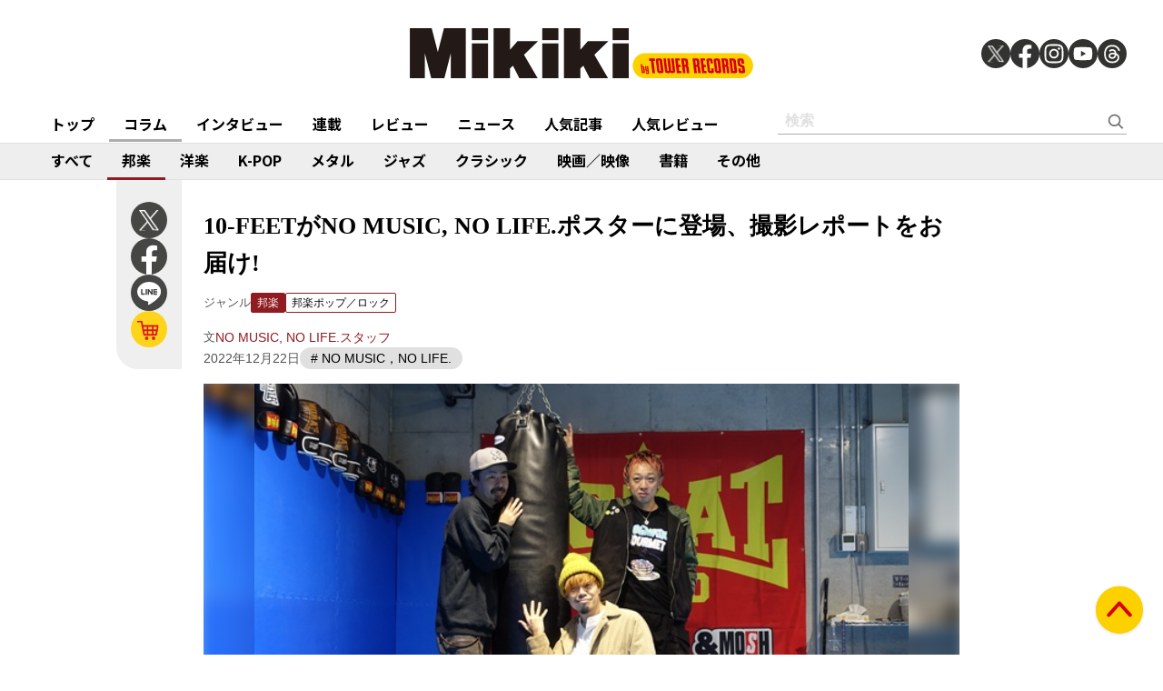

--- FILE ---
content_type: text/html; charset=utf-8
request_url: https://mikiki.tokyo.jp/articles/-/33220
body_size: 17978
content:
<!DOCTYPE html>
<html lang="ja">
  <head>

<meta charset="utf-8">
<meta name="viewport" content="width=device-width, initial-scale=1">
<meta name="robots" content="max-image-preview:large">
<meta name="theme-color" content="#FDD000">
<title>10-FEETがNO MUSIC, NO LIFE.ポスターに登場、撮影レポートをお届け! | Mikiki by TOWER RECORDS</title>
<meta name="description" content="〈NO MUSIC, NO LIFE.〉ポスターの撮影レポートをお届け!
2003年12月のカラー版NMNLポスター以来、実に19年ぶりに10-FEETが〈NO MUSIC, NO LIFE.〉ポスタ...">
<meta property="fb:app_id" content="236609006527248">
<meta property="og:locale" content="ja_JP">
<meta property="og:site_name" content="Mikiki">
<meta property="og:title" content="10-FEETがNO MUSIC, NO LIFE.ポスターに登場、撮影レポートをお届け! | Mikiki by TOWER RECORDS">
<meta property="og:image" content="https://mikiki.ismcdn.jp/mwimgs/b/f/-/img_bf1e2e85856385941bc5e658d40e024e339624.jpg">
<meta property="og:type" content="article">
<meta property="og:url" content="https://mikiki.tokyo.jp/articles/-/33220">
<meta property="og:description" content="〈NO MUSIC, NO LIFE.〉ポスターの撮影レポートをお届け!
2003年12月のカラー版NMNLポスター以来、実に19年ぶりに10-FEETが〈NO MUSIC, NO LIFE.〉ポスタ...">
<meta name="twitter:card" content="summary_large_image">
<meta name="twitter:site" content="@mikiki_tokyo_jp">
<link rel="alternate" type="application/rss+xml" title="Mikiki 新着RSS" href="https://mikiki.tokyo.jp/list/feed/rss">

<!--ou:common metatags-->

<link rel="icon" sizes="16x16 32x32" href="https://mikiki.ismcdn.jp/common/images/mikiki/favicon_2024.ico">
<link rel="apple-touch-icon" sizes="57x57"   href="https://mikiki.ismcdn.jp/common/images/iphone_57x57.png">
<link rel="apple-touch-icon" sizes="114x114"   href="https://mikiki.ismcdn.jp/common/images/iphone_114x114.png">
<link rel="canonical" href="https://mikiki.tokyo.jp/articles/-/33220">
<link rel="preconnect" href="https://fonts.googleapis.com">
<link rel="preconnect" href="https://fonts.gstatic.com" crossorigin>
<link rel="preload" as="style" href="https://fonts.googleapis.com/css2?family=Noto+Sans+JP:wght@400;500;700">
<link rel="stylesheet" href="https://fonts.googleapis.com/css2?family=Noto+Sans+JP:wght@400;500;700" media="print" onload="this.media='all'; this.onload=null;"><link rel="stylesheet" href="https://mikiki.ismcdn.jp/resources/mikiki/css/pc/shared.css?rf=202504011404">
<link rel="stylesheet" href="https://mikiki.ismcdn.jp/resources/mikiki/css/pc/leafs.css?rf=202504011404">
<script src="https://mikiki.ismcdn.jp/common/js/mikiki/lozad.min.js" defer></script>
<script src="https://mikiki.ismcdn.jp/common/js/mikiki/splide.min.js" defer></script>
<script src="https://mikiki.ismcdn.jp/common/js/mikiki/simplebar.min.js" defer></script>
<script src="https://mikiki.ismcdn.jp/resources/prod/mikiki/js/common/shared.prod.js?rf=202504011404" defer></script>
<script src="https://mikiki.ismcdn.jp/resources/prod/mikiki/js/pc/leafs.prod.js?rf=202504011404" defer></script>
  <script>
  document.addEventListener('DOMContentLoaded', function() {
    const firstCentral = document.querySelector('.central');

    if (firstCentral) {
      const parentElement = firstCentral.parentNode;
      const captionElement = firstCentral.querySelector('.caption');
      if (captionElement) {
        document.querySelector('.js-article-set-caption').appendChild(captionElement);
      }
      parentElement.removeChild(firstCentral);
    } 
  });
  </script>
<script type="application/ld+json">
[{"@context":"https://schema.org","@type":"WebSite","name":"Mikiki","url":"https://mikiki.tokyo.jp","alternateName":"Mikiki","sameAs":["https://twitter.com/mikiki_tokyo_jp","https://www.facebook.com/mikiki.tokyo.jp","https://www.instagram.com/mikiki_tokyo_jp/","https://www.youtube.com/user/mikikitokyojp"],"potentialAction":{"@type":"SearchAction","target":"https://mikiki.tokyo.jp/list/search?fulltext={fulltext}","query-input":"required name=fulltext"}},{"@context":"https://schema.org","@type":"BreadcrumbList","itemListElement":[{"@type":"ListItem","position":1,"item":{"@id":"https://mikiki.tokyo.jp","name":"Mikiki"}},{"@type":"ListItem","position":2,"item":{"@id":"https://mikiki.tokyo.jp/list/genre/JAPAN","name":"邦楽"}},{"@type":"ListItem","position":3,"item":{"@id":"https://mikiki.tokyo.jp/list/genre/JAPAN-Pop_Rock","name":"邦楽ポップ／ロック"}},{"@type":"ListItem","position":4,"item":{"@id":"https://mikiki.tokyo.jp/articles/-/33220","name":"10-FEETがNO MUSIC, NO LIFE.ポスターに登場、撮影レポートをお届け!"}}]},{"@context":"https://schema.org","@type":"NewsArticle","mainEntityOfPage":{"@type":"WebPage","@id":"https://mikiki.tokyo.jp/articles/-/33220"},"headline":"10-FEETがNO MUSIC, NO LIFE.ポスターに登場、撮影レポートをお届け!","image":{"@type":"ImageObject","url":"https://mikiki.ismcdn.jp/mwimgs/5/0/1600mw/img_50310c670a57548cd103ebe0ab4f5fb6148652.jpg","width":"600","height":"400"},"datePublished":"2022-12-22T12:00:00+09:00","dateModified":"2023-02-18T13:02:28+09:00","author":{"@type":"Person","name":"NO MUSIC，NO LIFE.スタッフ","url":"https://mikiki.tokyo.jp/list/author/NO MUSIC，NO LIFE.スタッフ"},"description":"〈NO MUSIC, NO LIFE.〉ポスターの撮影レポートをお届け!\r\n2003年12月のカラー版NMNLポスター以来、実に19年ぶりに10-FEETが〈NO MUSIC, NO LIFE.〉ポスタ...","publisher":{"@type":"Organization","name":"Mikiki","logo":{"@type":"ImageObject","url":"https://mikiki.ismcdn.jp/common/images/mikiki/logo.svg"}}}]
</script>

<script>
dataLayer = [
  {
  "category": "feature_column",
  "genre": "JAPAN",
  "subgenre": "JAPAN-Pop_Rock",
  "tag": "NO MUSIC，NO LIFE.",
  "relatedArtist": "10-FEET",
  "artist": "10-FEET",
  "source": "",
  "author": "NO MUSIC，NO LIFE.スタッフ",
  "pubDate": "2022-12-22"
}
];
</script>

<!-- Google Tag Manager -->
<script>(function(w,d,s,l,i){w[l]=w[l]||[];w[l].push({'gtm.start':
new Date().getTime(),event:'gtm.js'});var f=d.getElementsByTagName(s)[0],
j=d.createElement(s),dl=l!='dataLayer'?'&l='+l:'';j.async=true;j.src=
'https://www.googletagmanager.com/gtm.js?id='+i+dl;f.parentNode.insertBefore(j,f);
})(window,document,'script','dataLayer','GTM-NC5M3D4');</script>
<!-- End Google Tag Manager -->  </head>
  <body>
  <header class="g-header">
    <div class="g-header__inner">
      <a href="/" class="g-header__logo">
        <img src="https://mikiki.ismcdn.jp/common/images/mikiki/logo.svg" width="120" height="38" alt="Mikiki　タワーレコードの音楽ガイドメディア">
      </a>
<div class="m-sns">
  <a href="https://twitter.com/mikiki_tokyo_jp" class="m-sns-link" target="_blank">
    <img src="https://mikiki.ismcdn.jp/common/images/mikiki/x.svg" width="40" height="40" class="m-sns-icon">
  </a>
  <a href="https://www.facebook.com/mikiki.tokyo.jp" class="m-sns-link" target="_blank">
    <img src="https://mikiki.ismcdn.jp/common/images/mikiki/facebook.svg" width="40" height="40" class="m-sns-icon">
  </a>
  <a href="https://www.instagram.com/mikiki_tokyo_jp/" class="m-sns-link" target="_blank">
    <img src="https://mikiki.ismcdn.jp/common/images/mikiki/instagram.svg" width="40" height="40" class="m-sns-icon">
  </a>
  <a href="https://www.youtube.com/user/mikikitokyojp" class="m-sns-link" target="_blank">
    <img src="https://mikiki.ismcdn.jp/common/images/mikiki/youtube.svg" width="40" height="40" class="m-sns-icon">
  </a>
  <a href=" https://www.threads.net/@mikiki_tokyo_jp" class="m-sns-link" target="_blank">
    <img src="https://mikiki.ismcdn.jp/common/images/mikiki/threads.svg" width="40" height="40" class="m-sns-icon">
  </a>
</div>    </div>
  </header>
  <nav class="g-header-nav">
    <div class="g-header-nav__inner">
      <div class="g-menu-genre-wrap">
        <a href="/" class="g-header-nav__link" data-event="header_top">トップ</a>
      </div>
    <div class="g-menu-genre-wrap">
      <a href="/list/column" class="g-header-nav__link is-current" data-event="header_コラム">コラム</a>
      <ul class="g-menu-genre-list">
        <li class="g-menu-genre">
          <a href="/list/column/JAPAN" class="g-menu-genre__link" style="border-color: #8f1c21" data-event="header_コラム_邦楽">邦楽</a>
        </li>
        <li class="g-menu-genre">
          <a href="/list/column/INTERNATIONAL" class="g-menu-genre__link" style="border-color: #baae12" data-event="header_コラム_洋楽">洋楽</a>
        </li>
        <li class="g-menu-genre">
          <a href="/list/column/KPOP" class="g-menu-genre__link" style="border-color: #d24093" data-event="header_コラム_K-POP">K-POP</a>
        </li>
        <li class="g-menu-genre">
          <a href="/list/column/METAL" class="g-menu-genre__link" style="border-color: #000000" data-event="header_コラム_メタル">メタル</a>
        </li>
        <li class="g-menu-genre">
          <a href="/list/column/JAZZ" class="g-menu-genre__link" style="border-color: #4bb344" data-event="header_コラム_ジャズ">ジャズ</a>
        </li>
        <li class="g-menu-genre">
          <a href="/list/column/CLASSICAL" class="g-menu-genre__link" style="border-color: #3898d5" data-event="header_コラム_クラシック">クラシック</a>
        </li>
        <li class="g-menu-genre">
          <a href="/list/column/MOVIE" class="g-menu-genre__link" style="border-color: #113492" data-event="header_コラム_映画／映像">映画／映像</a>
        </li>
        <li class="g-menu-genre">
          <a href="/list/column/BOOK" class="g-menu-genre__link" style="border-color: #f38f37" data-event="header_コラム_書籍">書籍</a>
        </li>
        <li class="g-menu-genre">
          <a href="/list/column/OTHER" class="g-menu-genre__link" style="border-color: #48465c" data-event="header_コラム_その他">その他</a>
        </li>
      </ul>
    </div>
    <div class="g-menu-genre-wrap">
      <a href="/list/interview" class="g-header-nav__link" data-event="header_インタビュー">インタビュー</a>
      <ul class="g-menu-genre-list">
        <li class="g-menu-genre">
          <a href="/list/interview/JAPAN" class="g-menu-genre__link" style="border-color: #8f1c21" data-event="header_インタビュー_邦楽">邦楽</a>
        </li>
        <li class="g-menu-genre">
          <a href="/list/interview/INTERNATIONAL" class="g-menu-genre__link" style="border-color: #baae12" data-event="header_インタビュー_洋楽">洋楽</a>
        </li>
        <li class="g-menu-genre">
          <a href="/list/interview/KPOP" class="g-menu-genre__link" style="border-color: #d24093" data-event="header_インタビュー_K-POP">K-POP</a>
        </li>
        <li class="g-menu-genre">
          <a href="/list/interview/METAL" class="g-menu-genre__link" style="border-color: #000000" data-event="header_インタビュー_メタル">メタル</a>
        </li>
        <li class="g-menu-genre">
          <a href="/list/interview/JAZZ" class="g-menu-genre__link" style="border-color: #4bb344" data-event="header_インタビュー_ジャズ">ジャズ</a>
        </li>
        <li class="g-menu-genre">
          <a href="/list/interview/CLASSICAL" class="g-menu-genre__link" style="border-color: #3898d5" data-event="header_インタビュー_クラシック">クラシック</a>
        </li>
        <li class="g-menu-genre">
          <a href="/list/interview/MOVIE" class="g-menu-genre__link" style="border-color: #113492" data-event="header_インタビュー_映画／映像">映画／映像</a>
        </li>
        <li class="g-menu-genre">
          <a href="/list/interview/BOOK" class="g-menu-genre__link" style="border-color: #f38f37" data-event="header_インタビュー_書籍">書籍</a>
        </li>
        <li class="g-menu-genre">
          <a href="/list/interview/OTHER" class="g-menu-genre__link" style="border-color: #48465c" data-event="header_インタビュー_その他">その他</a>
        </li>
      </ul>
    </div>
    <div class="g-menu-genre-wrap">
      <a href="/category/feature_series" class="g-header-nav__link" data-event="header_連載">連載</a>
      <ul class="g-menu-genre-list">
        <li class="g-menu-genre">
          <a href="/category/feature_series/JAPAN" class="g-menu-genre__link" style="border-color: #8f1c21" data-event="header_連載_邦楽">邦楽</a>
        </li>
        <li class="g-menu-genre">
          <a href="/category/feature_series/INTERNATIONAL" class="g-menu-genre__link" style="border-color: #baae12" data-event="header_連載_洋楽">洋楽</a>
        </li>
        <li class="g-menu-genre">
          <a href="/category/feature_series/KPOP" class="g-menu-genre__link" style="border-color: #d24093" data-event="header_連載_K-POP">K-POP</a>
        </li>
        <li class="g-menu-genre">
          <a href="/category/feature_series/METAL" class="g-menu-genre__link" style="border-color: #000000" data-event="header_連載_メタル">メタル</a>
        </li>
        <li class="g-menu-genre">
          <a href="/category/feature_series/JAZZ" class="g-menu-genre__link" style="border-color: #4bb344" data-event="header_連載_ジャズ">ジャズ</a>
        </li>
        <li class="g-menu-genre">
          <a href="/category/feature_series/CLASSICAL" class="g-menu-genre__link" style="border-color: #3898d5" data-event="header_連載_クラシック">クラシック</a>
        </li>
        <li class="g-menu-genre">
          <a href="/category/feature_series/MOVIE" class="g-menu-genre__link" style="border-color: #113492" data-event="header_連載_映画／映像">映画／映像</a>
        </li>
        <li class="g-menu-genre">
          <a href="/category/feature_series/BOOK" class="g-menu-genre__link" style="border-color: #f38f37" data-event="header_連載_書籍">書籍</a>
        </li>
        <li class="g-menu-genre">
          <a href="/category/feature_series/OTHER" class="g-menu-genre__link" style="border-color: #48465c" data-event="header_連載_その他">その他</a>
        </li>
      </ul>
    </div>
    <div class="g-menu-genre-wrap">
      <a href="/list/review" class="g-header-nav__link" data-event="header_レビュー">レビュー</a>
      <ul class="g-menu-genre-list">
        <li class="g-menu-genre">
          <a href="/list/review/JAPAN" class="g-menu-genre__link" style="border-color: #8f1c21" data-event="header_レビュー_邦楽">邦楽</a>
        </li>
        <li class="g-menu-genre">
          <a href="/list/review/INTERNATIONAL" class="g-menu-genre__link" style="border-color: #baae12" data-event="header_レビュー_洋楽">洋楽</a>
        </li>
        <li class="g-menu-genre">
          <a href="/list/review/KPOP" class="g-menu-genre__link" style="border-color: #d24093" data-event="header_レビュー_K-POP">K-POP</a>
        </li>
        <li class="g-menu-genre">
          <a href="/list/review/METAL" class="g-menu-genre__link" style="border-color: #000000" data-event="header_レビュー_メタル">メタル</a>
        </li>
        <li class="g-menu-genre">
          <a href="/list/review/JAZZ" class="g-menu-genre__link" style="border-color: #4bb344" data-event="header_レビュー_ジャズ">ジャズ</a>
        </li>
        <li class="g-menu-genre">
          <a href="/list/review/CLASSICAL" class="g-menu-genre__link" style="border-color: #3898d5" data-event="header_レビュー_クラシック">クラシック</a>
        </li>
        <li class="g-menu-genre">
          <a href="/list/review/MOVIE" class="g-menu-genre__link" style="border-color: #113492" data-event="header_レビュー_映画／映像">映画／映像</a>
        </li>
        <li class="g-menu-genre">
          <a href="/list/review/BOOK" class="g-menu-genre__link" style="border-color: #f38f37" data-event="header_レビュー_書籍">書籍</a>
        </li>
        <li class="g-menu-genre">
          <a href="/list/review/OTHER" class="g-menu-genre__link" style="border-color: #48465c" data-event="header_レビュー_その他">その他</a>
        </li>
      </ul>
    </div>
    <div class="g-menu-genre-wrap">
      <a href="/list/news" class="g-header-nav__link" data-event="header_ニュース">ニュース</a>
      <ul class="g-menu-genre-list">
        <li class="g-menu-genre">
          <a href="/list/news/JAPAN" class="g-menu-genre__link" style="border-color: #8f1c21" data-event="header_ニュース_邦楽">邦楽</a>
        </li>
        <li class="g-menu-genre">
          <a href="/list/news/INTERNATIONAL" class="g-menu-genre__link" style="border-color: #baae12" data-event="header_ニュース_洋楽">洋楽</a>
        </li>
        <li class="g-menu-genre">
          <a href="/list/news/KPOP" class="g-menu-genre__link" style="border-color: #d24093" data-event="header_ニュース_K-POP">K-POP</a>
        </li>
        <li class="g-menu-genre">
          <a href="/list/news/METAL" class="g-menu-genre__link" style="border-color: #000000" data-event="header_ニュース_メタル">メタル</a>
        </li>
        <li class="g-menu-genre">
          <a href="/list/news/JAZZ" class="g-menu-genre__link" style="border-color: #4bb344" data-event="header_ニュース_ジャズ">ジャズ</a>
        </li>
        <li class="g-menu-genre">
          <a href="/list/news/CLASSICAL" class="g-menu-genre__link" style="border-color: #3898d5" data-event="header_ニュース_クラシック">クラシック</a>
        </li>
        <li class="g-menu-genre">
          <a href="/list/news/MOVIE" class="g-menu-genre__link" style="border-color: #113492" data-event="header_ニュース_映画／映像">映画／映像</a>
        </li>
        <li class="g-menu-genre">
          <a href="/list/news/BOOK" class="g-menu-genre__link" style="border-color: #f38f37" data-event="header_ニュース_書籍">書籍</a>
        </li>
        <li class="g-menu-genre">
          <a href="/list/news/OTHER" class="g-menu-genre__link" style="border-color: #48465c" data-event="header_ニュース_その他">その他</a>
        </li>
      </ul>
    </div>
    <div class="g-menu-genre-wrap">
      <a href="/list/ranking/articles" class="g-header-nav__link" data-event="header_人気記事">人気記事</a>
    </div>
    <div class="g-menu-genre-wrap">
      <a href="/list/ranking/reviews" class="g-header-nav__link" data-event="header_人気レビュー">人気レビュー</a>
    </div>
    
    <form class="m-search --header" action="/list/search" method="get">
      <input type="text" name="fulltext" class="m-search__box" placeholder="検索">
      <button type="submit" class="m-search__btn"></button>
    </form>
    </div>
  </nav>
<nav class="g-header-nav --genre">
  <div class="g-header-nav__inner">
    <a href="/list/genre/" class="g-header-nav__link" style="border-color: #6F6F6F" data-event="genreNavi_すべて">すべて</a>
    <a href="/list/genre/JAPAN" class="g-header-nav__link is-current" style="border-color: #8f1c21" data-event="genreNavi_邦楽">邦楽</a>
    <a href="/list/genre/INTERNATIONAL" class="g-header-nav__link" style="border-color: #baae12" data-event="genreNavi_洋楽">洋楽</a>
    <a href="/list/genre/KPOP" class="g-header-nav__link" style="border-color: #d24093" data-event="genreNavi_K-POP">K-POP</a>
    <a href="/list/genre/METAL" class="g-header-nav__link" style="border-color: #000000" data-event="genreNavi_メタル">メタル</a>
    <a href="/list/genre/JAZZ" class="g-header-nav__link" style="border-color: #4bb344" data-event="genreNavi_ジャズ">ジャズ</a>
    <a href="/list/genre/CLASSICAL" class="g-header-nav__link" style="border-color: #3898d5" data-event="genreNavi_クラシック">クラシック</a>
    <a href="/list/genre/MOVIE" class="g-header-nav__link" style="border-color: #113492" data-event="genreNavi_映画／映像">映画／映像</a>
    <a href="/list/genre/BOOK" class="g-header-nav__link" style="border-color: #f38f37" data-event="genreNavi_書籍">書籍</a>
    <a href="/list/genre/OTHER" class="g-header-nav__link" style="border-color: #48465c" data-event="genreNavi_その他">その他</a>
  </div>
</nav>
    <article class="article l-wrap --leafs --pt0">
      <div class="article__lside">
        <div class="m-sns --leafs js-article-fixed">
<a href="https://twitter.com/intent/tweet?url=https://mikiki.tokyo.jp/articles/-/33220&text=10-FEET%E3%81%8CNO+MUSIC%2C+NO+LIFE.%E3%83%9D%E3%82%B9%E3%82%BF%E3%83%BC%E3%81%AB%E7%99%BB%E5%A0%B4%E3%80%81%E6%92%AE%E5%BD%B1%E3%83%AC%E3%83%9D%E3%83%BC%E3%83%88%E3%82%92%E3%81%8A%E5%B1%8A%E3%81%91%21+%7C+Mikiki" class="m-sns-link" target="_blank" data-event="button-sns-X">
  <img src="https://mikiki.ismcdn.jp/common/images/mikiki/x.svg" width="40" height="40" class="m-sns-icon">
</a>
<a href="https://www.facebook.com/share.php?u=https://mikiki.tokyo.jp/articles/-/33220" class="m-sns-link" target="_blank" data-event="button-sns-Facebook">
  <img src="https://mikiki.ismcdn.jp/common/images/mikiki/facebook.svg" width="40" height="40" class="m-sns-icon">
</a>
<a href="https://social-plugins.line.me/lineit/share?url=https://mikiki.tokyo.jp/articles/-/33220" target="_blank" class="m-sns-link" data-event="button-sns-LINE">
  <img src="https://mikiki.ismcdn.jp/common/images/mikiki/line.svg" width="40" height="40" class="m-sns-icon">
</a>            <a href="https://tower.jp/search/advanced/item/search?artistName=10-FEET&titleName=%E3%82%B3%E3%83%AA%E3%83%B3%E3%82%BA&displayAllTab=off&mikiki=pfc33220" class="m-sns-link" target="_blank">
              <img src="https://mikiki.ismcdn.jp/common/images/mikiki/i_cart.svg" width="40" height="40" class="m-sns-icon">
            </a>
        </div>
      </div>
      <div class="article__main">
<div class="article-header l-sm-pt-16 js-get-height">
  <div class="l-content --pb0 l-sm-mb-4">
    <h1 class="article-header__ttl">10-FEETがNO MUSIC, NO LIFE.ポスターに登場、撮影レポートをお届け!</h1>
    <div class="u-lg-flex">
      <div class="article-header-info">
        <div class="article-header-inner u-flex">
          <div class="article-header__head">ジャンル</div>
          <a href="/list/genre/JAPAN" class="c-tag --main" style="background-color:#8f1c21;border-color:#8f1c21;" data-event="article_titleGenre_JAPAN">邦楽</a>
            <a href="/list/genre/JAPAN-Pop_Rock" class="c-tag" style="border-color:#8f1c21;" data-event="article_titleSubgenre_JAPAN-Pop_Rock">邦楽ポップ／ロック</a>
        </div>
      </div>
    </div>
    <div class="article-header-author">
        <div class="article-header-inner u-flex">
          <div class="article-header__head">文</div>
          <a href="/list/author/NO MUSIC%EF%BC%8CNO LIFE.%E3%82%B9%E3%82%BF%E3%83%83%E3%83%95" class="article-header-author-name article-link" style="color:#8f1c21;" data-event="article_titleAuthor_NO MUSIC, NO LIFE.スタッフ">NO MUSIC, NO LIFE.スタッフ</a>
        </div>
      <div class="article-header-info__data">2022年12月22日</div>
        <div class="article-header__keyword">
            <a href="/list/search?keyword=NO+MUSIC%EF%BC%8CNO+LIFE." class="g-trend-item" style="border-color:#8f1c21;"># NO MUSIC，NO LIFE.</a>
        </div>
    </div>
  </div>
</div><div class="article-header__imgwrap js-article-set-caption js-article-fixed-start"> 
  <div class="article-header__mainimg">
    <div class="c-thumb-bg lazy" width="848" height="496" style="background-image: url();" data-background-image="/mwimgs/5/0/620/img_50310c670a57548cd103ebe0ab4f5fb6148652.jpg"></div>
    <img src="[data-uri]" data-src="https://mikiki.ismcdn.jp/mwimgs/5/0/600mw/img_50310c670a57548cd103ebe0ab4f5fb6148652.jpg" data-srcset="https://mikiki.ismcdn.jp/mwimgs/5/0/600mw/img_50310c670a57548cd103ebe0ab4f5fb6148652.jpg 1x,https://mikiki.ismcdn.jp/mwimgs/5/0/1200mw/img_50310c670a57548cd103ebe0ab4f5fb6148652.jpg 2x" width="600" height="350" class=" lazy" alt="">
  </div>
</div><div class="article-body --JAPAN">
  <div class="js-infinitescroll-wrap">
    <div class="js-page" data-page=1>
      <div class="central">
<div class="figure-center" style="width:622px;"><img alt="" src="" class="lazy" data-src="https://mikiki.ismcdn.jp/mwimgs/5/0/622wm/img_50310c670a57548cd103ebe0ab4f5fb6148652.jpg" data-srcset="https://mikiki.ismcdn.jp/mwimgs/5/0/622wm/img_50310c670a57548cd103ebe0ab4f5fb6148652.jpg 1x, /mwimgs/5/0/1244wm/img_50310c670a57548cd103ebe0ab4f5fb6148652.jpg 2x" width="622" height="400"></div>
</div>

<p><!--&ensp;--></p>

<p>〈NO MUSIC, NO LIFE.〉ポスターの撮影レポートをお届け!<br>
<a href="https://tower.jp/nomusicnolife/2003/7352?mikiki=pfc33220" target="_blank">2003年12月のカラー版NMNLポスター</a>以来、実に19年ぶりに10-FEETが〈NO MUSIC, NO LIFE.〉ポスターに登場!　19年の時を経て行われた撮影の様子は……。</p>

<div class="central">
<div class="figure-center" style="width:622px;"><img alt="" src="" class="lazy" data-src="https://mikiki.ismcdn.jp/mwimgs/8/7/622wm/img_87d6394531d1c7a64953d785f347a15e159375.jpg" data-srcset="https://mikiki.ismcdn.jp/mwimgs/8/7/622wm/img_87d6394531d1c7a64953d785f347a15e159375.jpg 1x, /mwimgs/8/7/1244wm/img_87d6394531d1c7a64953d785f347a15e159375.jpg 2x" width="622" height="400"></div>
</div>

<p><!--&ensp;--></p>

<p>寒暖差の波が激しい11月中旬、デビュー前から10-FEETと交流のある〈<a href="http://mobstyles.tokyo/" target="_blank">MOBSTYLES</a>〉（出会った当初から場所は移転）で撮影が行われました。<br>
実は2000年12月から約2年間、一度上京して活動をしていた10-FEETですが、その上京を勧めたのがMOBSTYLESの代表・田原さん。<br>
田原さんは〈京都大作戦〉や〈フジロック〉のホワイトステージのMCとしてご存知の方も多いと思います。</p>

<div class="central">
<div class="figure-center" style="width:622px;">
<img alt="" src="" class="lazy" data-src="https://mikiki.ismcdn.jp/mwimgs/7/e/622wm/img_7e08fad0677bd54e8c8ab0a372bc0ca7166352.jpg" data-srcset="https://mikiki.ismcdn.jp/mwimgs/7/e/622wm/img_7e08fad0677bd54e8c8ab0a372bc0ca7166352.jpg 1x, /mwimgs/7/e/1244wm/img_7e08fad0677bd54e8c8ab0a372bc0ca7166352.jpg 2x" width="622" height="400"><!--&ensp;-->
</div>
</div>

<div class="central">
<div class="figure-center" style="width:622px;"><img alt="" src="" class="lazy" data-src="https://mikiki.ismcdn.jp/mwimgs/9/f/622wm/img_9f735d498060faa05ca2e2d1f7688b88151337.jpg" data-srcset="https://mikiki.ismcdn.jp/mwimgs/9/f/622wm/img_9f735d498060faa05ca2e2d1f7688b88151337.jpg 1x, /mwimgs/9/f/1244wm/img_9f735d498060faa05ca2e2d1f7688b88151337.jpg 2x" width="622" height="400"></div>
</div>

<p><!--&ensp;--></p>

<p>1階にアパレルショップ〈<a href="http://andmosh.com/index.html" target="_blank">&amp;MOSH</a>〉と台湾料理屋〈<a href="https://www.instagram.com/osikuramanju.hachiman/" target="_blank">押競満寿</a>〉、地下にキックボクシングジムがあり、今回はジムと押競満寿で2パターンを撮影していくことに。</p>

<div class="central">
<div class="figure-center" style="width:622px;">
<img alt="" src="" class="lazy" data-src="https://mikiki.ismcdn.jp/mwimgs/9/7/622wm/img_97f658222a3e6dad405dda97568a3f86109107.jpg" data-srcset="https://mikiki.ismcdn.jp/mwimgs/9/7/622wm/img_97f658222a3e6dad405dda97568a3f86109107.jpg 1x, /mwimgs/9/7/1244wm/img_97f658222a3e6dad405dda97568a3f86109107.jpg 2x" width="622" height="400"><!--&ensp;-->
</div>
</div>

<div class="central">
<div class="figure-center" style="width:622px;"><img alt="" src="" class="lazy" data-src="https://mikiki.ismcdn.jp/mwimgs/a/9/622wm/img_a912e4c68ac64379bdc942d6f73e166a121972.jpg" data-srcset="https://mikiki.ismcdn.jp/mwimgs/a/9/622wm/img_a912e4c68ac64379bdc942d6f73e166a121972.jpg 1x, /mwimgs/a/9/1244wm/img_a912e4c68ac64379bdc942d6f73e166a121972.jpg 2x" width="622" height="400"></div>
</div>

<p><!--&ensp;--></p>

<p>この日は撮影のため貸し切りとなっていましたが、押競満寿は朝食時から営業をしているそう。<br>
午後からの営業準備のためカレーと魯肉飯の仕込みが行われていました。<br>
良いにおいに段々お腹が空いてくるスタッフが多数（笑）。</p>

<div class="central">
<div class="figure-center" style="width:622px;">
<img alt="" src="" class="lazy" data-src="https://mikiki.ismcdn.jp/mwimgs/6/f/622wm/img_6f56cef796a08cb4b191c72b70d076fe114690.jpg" data-srcset="https://mikiki.ismcdn.jp/mwimgs/6/f/622wm/img_6f56cef796a08cb4b191c72b70d076fe114690.jpg 1x, /mwimgs/6/f/1244wm/img_6f56cef796a08cb4b191c72b70d076fe114690.jpg 2x" width="622" height="400"><!--&ensp;-->
</div>
</div>

<div class="central">
<div class="figure-center" style="width:622px;"><img alt="" src="" class="lazy" data-src="https://mikiki.ismcdn.jp/mwimgs/2/a/622wm/img_2a9be232e0674bb4bcfb792f21279823152490.jpg" data-srcset="https://mikiki.ismcdn.jp/mwimgs/2/a/622wm/img_2a9be232e0674bb4bcfb792f21279823152490.jpg 1x, /mwimgs/2/a/1244wm/img_2a9be232e0674bb4bcfb792f21279823152490.jpg 2x" width="622" height="400"></div>
</div>

<p><!--&ensp;--></p>

<p>そして地下のジムを覗いてみると撮影に使用するバナーの準備が行われていました。<br>
なんとこちらのジムには細美武士さんから寄贈されたサンドバッグが!<br>
カメラマン・平間至さんも一緒にパシャリ◎。</p>

<div class="central">
<div class="figure-center" style="width:622px;">
<img alt="" src="" class="lazy" data-src="https://mikiki.ismcdn.jp/mwimgs/7/7/622wm/img_774f4bc2a0ffcec30f02f5b1a3ebd5ef153005.jpg" data-srcset="https://mikiki.ismcdn.jp/mwimgs/7/7/622wm/img_774f4bc2a0ffcec30f02f5b1a3ebd5ef153005.jpg 1x, /mwimgs/7/7/1244wm/img_774f4bc2a0ffcec30f02f5b1a3ebd5ef153005.jpg 2x" width="622" height="400"><!--&ensp;-->
</div>
</div>

<div class="central">
<div class="figure-center" style="width:622px;"><img alt="" src="" class="lazy" data-src="https://mikiki.ismcdn.jp/mwimgs/5/c/622wm/img_5c73714df2acd0e3df5d43c3b35589f5161188.jpg" data-srcset="https://mikiki.ismcdn.jp/mwimgs/5/c/622wm/img_5c73714df2acd0e3df5d43c3b35589f5161188.jpg 1x, /mwimgs/5/c/1244wm/img_5c73714df2acd0e3df5d43c3b35589f5161188.jpg 2x" width="622" height="400"></div>
</div>

<p><!--&ensp;--></p>

<p>撮影準備が完了したところで10-FEETの皆さんが登場!<br>
まずはご挨拶。今回19年ぶりのNMNLの撮影ということで思い出話に花を咲かせています。</p>

<div class="central">
<div class="figure-center" style="width:622px;"><img alt="" src="" class="lazy" data-src="https://mikiki.ismcdn.jp/mwimgs/3/a/622wm/img_3a6e630b5740abc8c8c3e030120581c7149018.jpg" data-srcset="https://mikiki.ismcdn.jp/mwimgs/3/a/622wm/img_3a6e630b5740abc8c8c3e030120581c7149018.jpg 1x, /mwimgs/3/a/1244wm/img_3a6e630b5740abc8c8c3e030120581c7149018.jpg 2x" width="622" height="400"></div>
</div>

<p><!--&ensp;--></p>

<p>いよいよ撮影開始!<br>
まずはサンドバッグと一緒に撮影。</p>

<div class="central">
<div class="figure-center" style="width:622px;">
<img alt="" src="" class="lazy" data-src="https://mikiki.ismcdn.jp/mwimgs/7/e/622wm/img_7e6500e80fcc3941029a6c5024522aca145910.jpg" data-srcset="https://mikiki.ismcdn.jp/mwimgs/7/e/622wm/img_7e6500e80fcc3941029a6c5024522aca145910.jpg 1x, /mwimgs/7/e/1244wm/img_7e6500e80fcc3941029a6c5024522aca145910.jpg 2x" width="622" height="400"><!--&ensp;-->
</div>
</div>

<div class="central">
<div class="figure-center" style="width:452px;"><img alt="" src="" class="lazy" data-src="https://mikiki.ismcdn.jp/mwimgs/5/d/452wm/img_5db4db654af6425b057cd83284db1bea137400.jpg" data-srcset="https://mikiki.ismcdn.jp/mwimgs/5/d/452wm/img_5db4db654af6425b057cd83284db1bea137400.jpg 1x, /mwimgs/5/d/904wm/img_5db4db654af6425b057cd83284db1bea137400.jpg 2x" width="452" height="416"></div>
</div>

<p><!--&ensp;--></p>

<p>タワレコのサイトに<a href="https://tower.jp/article/series/2004/01/14/100043228?mikiki=pfc33220" target="_blank">19年前の撮影時のメイキング</a>が残っていたのでその場で検索して見てみることに。<br>
「懐かしい～!」「そうだ!　舞妓さんの名前は菊乃さんだった!」「菊乃さんにどれくらい近付いて良いのかちょっとハラハラしながら撮影したよね」など、当時のことを徐々に思い出してきた様子。<br>
ちなみに、この当時のメンバーの皆さんの衣装も全身MOBSTYLESのもの!</p>

<div class="central">
<div class="figure-center" style="width:622px;">
<img alt="" src="" class="lazy" data-src="https://mikiki.ismcdn.jp/mwimgs/6/1/622wm/img_61b936f2d38ac53617c05da2a993886b143764.jpg" data-srcset="https://mikiki.ismcdn.jp/mwimgs/6/1/622wm/img_61b936f2d38ac53617c05da2a993886b143764.jpg 1x, /mwimgs/6/1/1244wm/img_61b936f2d38ac53617c05da2a993886b143764.jpg 2x" width="622" height="400"><!--&ensp;-->
</div>
</div>

<div class="central">
<div class="figure-center" style="width:622px;"><img alt="" src="" class="lazy" data-src="https://mikiki.ismcdn.jp/mwimgs/6/2/622wm/img_62ed7e4f92b71d3a16649f25a838dc76143868.jpg" data-srcset="https://mikiki.ismcdn.jp/mwimgs/6/2/622wm/img_62ed7e4f92b71d3a16649f25a838dc76143868.jpg 1x, /mwimgs/6/2/1244wm/img_62ed7e4f92b71d3a16649f25a838dc76143868.jpg 2x" width="622" height="400"></div>
</div>

<p><!--&ensp;--></p>

<p>「サンドバッグを舞妓さんだと思って～!」「段々と濃密な感じに!」と平間さん。<br>
19年の時を経て真っ黒になってしまった舞妓さん（?）に寄り添ったり抱き着いたりしながら撮影をしていきます（笑）。</p>

<div class="central">
<div class="figure-center" style="width:622px;"><img alt="" src="" class="lazy" data-src="https://mikiki.ismcdn.jp/mwimgs/b/9/622wm/img_b9032b21e841768dc11385ee0171181b149722.jpg" data-srcset="https://mikiki.ismcdn.jp/mwimgs/b/9/622wm/img_b9032b21e841768dc11385ee0171181b149722.jpg 1x, /mwimgs/b/9/1244wm/img_b9032b21e841768dc11385ee0171181b149722.jpg 2x" width="622" height="400"></div>
</div>

<p><!--&ensp;--></p>

<p>写真チェック。<br>
こちらでジムでの撮影は終了!ということで次は1階へ移動!</p>

<div class="central">
<div class="figure-center" style="width:622px;"><img alt="" src="" class="lazy" data-src="https://mikiki.ismcdn.jp/mwimgs/8/5/622wm/img_85aed4edcb0981f270442fe7769caa5d150588.jpg" data-srcset="https://mikiki.ismcdn.jp/mwimgs/8/5/622wm/img_85aed4edcb0981f270442fe7769caa5d150588.jpg 1x, /mwimgs/8/5/1244wm/img_85aed4edcb0981f270442fe7769caa5d150588.jpg 2x" width="622" height="400"></div>
</div>

<p><!--&ensp;--></p>

<p>1階の押競満寿では寅年の締めくくりというテーマでトラのイラストの前で撮影。</p>

<div class="central">
<div class="figure-center" style="width:622px;"><img alt="" src="" class="lazy" data-src="https://mikiki.ismcdn.jp/mwimgs/2/6/622wm/img_265aa758cee737db81b88363afcfdc55143045.jpg" data-srcset="https://mikiki.ismcdn.jp/mwimgs/2/6/622wm/img_265aa758cee737db81b88363afcfdc55143045.jpg 1x, /mwimgs/2/6/1244wm/img_265aa758cee737db81b88363afcfdc55143045.jpg 2x" width="622" height="400"></div>
</div>

<p><!--&ensp;--></p>

<p>「トラのガオー!っていう感じで撮ってみましょうか!」と平間さん。<br>
なんとなく既視感があるような……?</p>

<div class="central">
<div class="figure-center" style="width:622px;"><img alt="" src="" class="lazy" data-src="https://mikiki.ismcdn.jp/mwimgs/f/9/622wm/img_f9261b813e1ad7e3a663b8fdf644fbfa139593.jpg" data-srcset="https://mikiki.ismcdn.jp/mwimgs/f/9/622wm/img_f9261b813e1ad7e3a663b8fdf644fbfa139593.jpg 1x, /mwimgs/f/9/1244wm/img_f9261b813e1ad7e3a663b8fdf644fbfa139593.jpg 2x" width="622" height="400"></div>
</div>

<p><!--&ensp;--></p>

<p>写真チェック!<br>
「トラのポーズはどうしてもマンウィズっぽくなってしまうな～」とタクマさん。<br>
たしかに!と現場も既視感に納得（笑）。<br>
こちらもOKが出たのでこれにてポスター撮影終了!</p>

<div class="central">
<div class="figure-center" style="width:622px;"><img alt="" src="" class="lazy" data-src="https://mikiki.ismcdn.jp/mwimgs/a/5/622wm/img_a5756e6d3f2249a0353112ddaad4cb55157270.jpg" data-srcset="https://mikiki.ismcdn.jp/mwimgs/a/5/622wm/img_a5756e6d3f2249a0353112ddaad4cb55157270.jpg 1x, /mwimgs/a/5/1244wm/img_a5756e6d3f2249a0353112ddaad4cb55157270.jpg 2x" width="622" height="400"></div>
</div>

<p><!--&ensp;--></p>

<p>最後に動画のインタビュー撮影。<br>
25周年を迎えての気持ちや5年ぶりのリリースとなるアルバムについて、今の時代についてなどたっぷりとお話頂きました!<br>
気になるインタビューの内容は撮影のメイキング動画とあわせて公開中ですのでお見逃しなく!</p>

<div class="video"><iframe frameborder="0" src="//www.youtube.com/embed/i3RnpM5EUB4?playsinline=1&amp;rel=0"></iframe></div>

<div class="central">
<div class="figure-center" style="width:622px;"><img alt="" src="" class="lazy" data-src="https://mikiki.ismcdn.jp/mwimgs/e/5/622wm/img_e589d83341ad9c214fd11555c3eb79be135372.jpg" data-srcset="https://mikiki.ismcdn.jp/mwimgs/e/5/622wm/img_e589d83341ad9c214fd11555c3eb79be135372.jpg 1x, /mwimgs/e/5/1244wm/img_e589d83341ad9c214fd11555c3eb79be135372.jpg 2x" width="622" height="400"></div>
</div>

<p><!--&ensp;--></p>

<p>インタビュー終了後、11月に発売されたNMNL特集が掲載されている「<a href="https://tower.jp/item/5579633/COMMERCIAL-PHOTO-(%E3%82%B3%E3%83%9E%E3%83%BC%E3%82%B7%E3%83%A3%E3%83%AB%E3%83%BB%E3%83%95%E3%82%A9%E3%83%88)-2022%E5%B9%B4-12%E6%9C%88%E5%8F%B7-%5b%E9%9B%91%E8%AA%8C%5d%E3%80%8845%E3%83%9A%E3%83%BC%E3%82%B8%E5%A4%A7%E7%89%B9%E9%9B%86%EF%BC%9A%E3%82%BF%E3%83%AF%E3%83%BC%E3%83%AC%E3%82%B3%E3%83%BC%E3%83%89%E3%80%8CNO-MUSIC,-NO-LIFE-%E3%80%8D%E3%81%AE%E3%82%AF%E3%83%AA%E3%82%A8%E3%82%A4%E3%83%86%E3%82%A3%E3%83%96%E3%80%89?mikiki=pfc33220" target="_blank">コマーシャル・フォト</a>」を読み込むタクマさんの姿がありました。</p>

<div class="central">
<div class="figure-center" style="width:452px;"><img alt="" src="" class="lazy" data-src="https://mikiki.ismcdn.jp/mwimgs/8/4/452wm/img_84fa5b87e73cf54553b08ca446c65798192430.jpg" data-srcset="https://mikiki.ismcdn.jp/mwimgs/8/4/452wm/img_84fa5b87e73cf54553b08ca446c65798192430.jpg 1x, /mwimgs/8/4/904wm/img_84fa5b87e73cf54553b08ca446c65798192430.jpg 2x" width="452" height="678"></div>
</div>

<p><!--&ensp;--></p>

<p>完成したポスターは全国のタワーレコードの店頭で掲出中ですのでお見逃しなく!<br>
10-FEETの皆さん、お忙しい中ありがとうございました!</p>

<div class="central">
<div class="figure-center" style="width:622px;">
<img alt="" src="" class="lazy" data-src="https://mikiki.ismcdn.jp/mwimgs/3/b/622wm/img_3b9e5e40996aa3aa09a027e1de45fa78144876.jpg" data-srcset="https://mikiki.ismcdn.jp/mwimgs/3/b/622wm/img_3b9e5e40996aa3aa09a027e1de45fa78144876.jpg 1x, /mwimgs/3/b/1244wm/img_3b9e5e40996aa3aa09a027e1de45fa78144876.jpg 2x" width="622" height="400"><!--&ensp;-->
</div>
</div>

<div class="central">
<div class="figure-center" style="width:622px;"><img alt="" src="" class="lazy" data-src="https://mikiki.ismcdn.jp/mwimgs/4/2/622wm/img_4247c2910dcc959243647f8370a1c663141641.jpg" data-srcset="https://mikiki.ismcdn.jp/mwimgs/4/2/622wm/img_4247c2910dcc959243647f8370a1c663141641.jpg 1x, /mwimgs/4/2/1244wm/img_4247c2910dcc959243647f8370a1c663141641.jpg 2x" width="622" height="400"></div>
</div>

<p><!--&ensp;--></p>

<p>すべての撮影終了後、我慢できずカレーと魯肉飯を「おいしい～!」と頬張るNMNLチーム。<br>
メイキング担当もカレーをいただきました!<br>
MOBSTYLESさんも朝早くからご協力ありがとうございました!</p>

<div class="central">
<div class="figure-center" style="width:452px;"><img alt="" src="" class="lazy" data-src="https://mikiki.ismcdn.jp/mwimgs/b/f/452wm/img_bf1e2e85856385941bc5e658d40e024e339624.jpg" data-srcset="https://mikiki.ismcdn.jp/mwimgs/b/f/452wm/img_bf1e2e85856385941bc5e658d40e024e339624.jpg 1x, /mwimgs/b/f/904wm/img_bf1e2e85856385941bc5e658d40e024e339624.jpg 2x" width="452" height="639"></div>
</div>

<p> </p>

<hr>
<p><span style="color:#808080;"><strong>RELEASE INFORMATION</strong></span></p>

<div class="signage disc">
<div class="left img"><img alt="" src="" srcset="https://mikiki.ismcdn.jp/mwimgs/7/5/200/img_75dc1a3b8ccf80b6c8b323ad36510056261991.jpg 1x, /mwimgs/7/5/400/img_75dc1a3b8ccf80b6c8b323ad36510056261991.jpg 2x" class="lazy" data-src="https://mikiki.ismcdn.jp/mwimgs/7/5/200wm/img_75dc1a3b8ccf80b6c8b323ad36510056261991.jpg" data-srcset="https://mikiki.ismcdn.jp/mwimgs/7/5/200wm/img_75dc1a3b8ccf80b6c8b323ad36510056261991.jpg 1x, /mwimgs/7/5/400wm/img_75dc1a3b8ccf80b6c8b323ad36510056261991.jpg 2x" width="200" height="181"></div>

<div class="right txt">
<h1 class="header">
<span class="subtitle">10-FEET</span> <span class="title">『コリンズ』</span> <span class="info label">ユニバーサル</span><span class="info pub_year">（2022）</span>
</h1>

<div class="genres">
<span class="header"><a class="name" href="/list/genre?gc=JAPAN" style="background-color:#8f1c21;">JAPAN</a></span> <a class="name_sub" href="/list/genre?gc=JAPAN--Rock" style="color:#8f1c21;">Rock</a>
</div>

<ul class="onlineshops">
	<li class="onlineshops-btn-wrap"><a class="onlineshops-btn" href="http://tower.jp/search/advanced/item/search?artistName=10-FEET&amp;titleName=%E3%82%B3%E3%83%AA%E3%83%B3%E3%82%BA&amp;displayAllTab=off&amp;mikiki=pfc33220" target="_blank"><img alt="TOWER RECORDS ONLINEで購入" class="onlineshops-btn-img" height="32" src="https://mikiki.ismcdn.jp/common/images/btn_listen_on_tro.svg" width="168"> </a></li>
	<li class="onlineshops-btn-wrap"><a class="onlineshops-btn" href="https://music.tower.jp/album/detail/1024516058" target="_blank"><img alt="TOWER RECORDS MUSICで聴く" height="32" src="https://mikiki.ismcdn.jp/common/images/btn_listen_on_trm.svg" width="168"> </a></li>
</ul>
<!-- /.onlineshops -->
</div>
</div>

<p>リリース日：2022年12月14日</p>

<p>■完全生産限定盤［2CD（Disc 1＋Disc 2）＋DVD＋GOODS］<br>
品番：UPCH-29450<br>
価格：5,940円（税込）<br>
※十字折デジパック、透明スリーブケース付き豪華仕様<br>
※10-FEET 25周年ロゴ 赤いリストバンド封入</p>

<p>■初回生産限定盤［CD（Disc 1）＋DVD］<br>
品番：UPCH-29451<br>
価格：4,070円（税込）<br>
※デジパック仕様</p>

<p>■通常盤Ａ［CD（Disc 1）］<br>
品番：UPCH-20643<br>
価格：2,970円（税込）</p>

<p>■通常盤Ｂ［2CD（Disc 1＋Disc 2）］<br>
品番：UPCH-20644/5<br>
価格：3,850円（税込）</p>

<p>TRACKLIST<br>
Disc1　全形態共通<br>
1. SLAM<br>
2. 第ゼロ感　〜2022.11.9 Digital Single 映画『THE FIRST SLAM DUNK』エンディング主題歌〜<br>
3. 和<br>
4. ハローフィクサー　 〜2019.7.24 18th Single〜<br>
5. まだ戻れないよ<br>
6. aRIVAL　〜2022.6.18 Digital Single『THE MATCH 2022』大会テーマソング〜<br>
7. ブラインドマン<br>
8. 123456789101112　 〜2019.7.24 18th Single『ハローフィクサー』カップリング曲〜<br>
9. アオ　〜2021.3.10 20th Single テレビ東京系列ドラマ24『バイプレイヤーズ～名脇役の森の100日間～』オープニングテーマ〜<br>
10. 炎<br>
11. 彗星　 〜2020.10.14 19th Single『シエラのように』カップリング曲〜<br>
12. アリア<br>
13. おしえて<br>
14. シエラのように　〜2020.10.14 19th Single〜<br>
15. 深海魚</p>

<p>Disc 2『THE FIRST SLAM DUNK』劇中音楽（10-FEET Original ver.） 完全生産限定盤、通常盤B共通<br>
1. 暁の砂時計<br>
2. Alert of oz<br>
3. Slash Snake<br>
4. BLIZZARD GUNNER<br>
5. Double crutch ZERO</p>

<p>DVD「京都大作戦2022～今年こそ全フェス開祭!～」 完全生産限定盤、初回生産限定盤共通<br>
〈DAY1〉VIBES BY VIBES / aRIVAL　+オフショット映像<br>
〈DAY2〉アオ / 火とリズム / シエラのように　+オフショット映像<br>
〈DAY3〉ライオン　+オフショット映像<br>
〈DAY4〉Fin / ハローフィクサー / back to the sunset / CHERRY BLOSSOM　+オフショット映像</p>

<p>GOODS　完全生産限定盤のみ<br>
10-FEET 25周年ロゴ 赤いリストバンド</p>

<p>■封入特典<br>
10-FEET “コリンズ” TOUR 2023 FINAL SERIES〈最速CD封入先行（抽選）〉シリアルコード<br>
※受付期間＝2022年12月13日（火）12:00～2022年12月19日（月）23:59<br>
※申込可能数＝シリアルコード1件につき1公演のみ、最大5枚まで</p>

<p>■TOWER RECORDSおよびTOWER RECORDS ONLINE購入者先着特典<br>
〈NO MUSIC, NO LIFE.〉クリアポスター（A3サイズ）<br>
※特典は無くなり次第終了となります。事前に各店舗／オンラインショップまでご確認ください<br>
※特典は予告なく変更になる場合がございます。あらかじめご了承ください<br>
※詳細は各店舗／オンラインショップへお問い合わせください</p>

<p>バンドの結成25周年イヤーを締めくくる約5年ぶりのオリジナルアルバムは、12月3日公開の映画「THE FIRST SLAM DUNK」エンディング主題歌“第ゼロ感”を含む全15曲を収録。バンドとして、そして1人の人間としてのあり方を自問自答し続け、10-FEETらしさを極めた決意と決断のアルバムが遂に完成!</p>

<div class="video"><iframe frameborder="0" src="//www.youtube.com/embed/AI3GfkNVTiM?playsinline=1&amp;rel=0"></iframe></div>

<div class="video"><iframe frameborder="0" src="//www.youtube.com/embed/r9Gg8F-oBNs?playsinline=1&amp;rel=0"></iframe></div>

<div class="video"><iframe frameborder="0" src="//www.youtube.com/embed/RqFny4wvfTE?playsinline=1&amp;rel=0"></iframe></div>

    </div>
  </div>
<div id="viewable-contentFinish" style="height: 0.1px;" data-event="FinishReading"></div>
</div>      </div>
      <div class="article__rside">
      </div>
    </article>
<div class="article-footer">
  <div class="article-footer__inner l-inner --leafs">
  <div class="article-footer__head">関連作品をタワーレコードでチェック</div>
  <div class="article-footer__content">
    <div class="m-shop-wrap">
      <div class="m-shop --s">
  <div class="m-shop__link">
    <div class="m-shop__img">
        <img src="[data-uri]" data-src="https://mikiki.ismcdn.jp/mwimgs/7/5/110mw/img_75dc1a3b8ccf80b6c8b323ad36510056261991.jpg" data-srcset="https://mikiki.ismcdn.jp/mwimgs/7/5/110mw/img_75dc1a3b8ccf80b6c8b323ad36510056261991.jpg 1x,https://mikiki.ismcdn.jp/mwimgs/7/5/220mw/img_75dc1a3b8ccf80b6c8b323ad36510056261991.jpg 2x" width="110" height="110" class=" lazy" alt="">
    </div>
    <div class="m-shop__content">
      <div class="c-genre-tag --small --shop" style="background-color:#8f1c21;">邦楽</div>
      <div class="m-shop__name">10-FEET</div>
      <div class="m-shop__title">『コリンズ』</div>
    </div>
    <a href="https://tower.jp/search/advanced/item/search?artistName=10-FEET&titleName=%E3%82%B3%E3%83%AA%E3%83%B3%E3%82%BA&displayAllTab=off&mikiki=pfc33220" class="m-shop-tr" target="_blank" data-event="relatedWorks_online_1"><img src="/common/images/mikiki/tr_cart_sp.svg" alt=""></a>
  </div>
</div>

    </div>
  </div>
<div class="article-footer__head">関連アーティスト</div>
  <div class="article-footer__content">
    <div class="c-tag-wrapper">
        <a href="/list/search?keyword=10-FEET" class="c-tag --large" style="border-color:#8f1c21;" data-event="article_relatedArtist">10-FEET</a>
    </div>
  </div>
  <div class="article-footer__head">関連リンク</div>
  <div class="article-footer__content">
    <ul class="article-footer-link-list">
      <li><a href="https://10-feet.kyoto/" class="article-footer-link-list__link" style="color:#8f1c21;"  target="_blank" data-event="article_relatedLink_10-FEET　オフィシャルサイト">10-FEET　オフィシャルサイト</a></li>
      <li><a href="https://www.instagram.com/10feet_official/" class="article-footer-link-list__link" style="color:#8f1c21;"  target="_blank" data-event="article_relatedLink_10-FEET｜Instagram">10-FEET｜Instagram</a></li>
      <li><a href="https://twitter.com/10FEET_OFFICIAL" class="article-footer-link-list__link" style="color:#8f1c21;"  target="_blank" data-event="article_relatedLink_10-FEET｜Twitter">10-FEET｜Twitter</a></li>
      <li><a href="https://tower.jp/nomusicnolife" class="article-footer-link-list__link" style="color:#8f1c21;"  target="_blank" data-event="article_relatedLink_NO MUSIC, NO LIFE.｜TOWER RECORDS ONLINE">NO MUSIC, NO LIFE.｜TOWER RECORDS ONLINE</a></li>
      <li><a href="https://www.instagram.com/tower_nmnl/" class="article-footer-link-list__link" style="color:#8f1c21;"  target="_blank" data-event="article_relatedLink_NO MUSIC, NO LIFE.｜Instagram">NO MUSIC, NO LIFE.｜Instagram</a></li>
  </div>
  <div class="article-footer__head">関連記事</div>
  <div class="article-footer__content">
    <div class="m-article-wrap --related">
        <article class="m-article">
  <a href="/articles/-/43776" class="m-article__link">
  
    <div class="m-article__thumb --s110 c-thumb-bg-wrap">
      <div class="c-thumb-bg lazy" width="110" height="110" style="background-image: url();" data-background-image="https://mikiki.ismcdn.jp/mwimgs/1/9/-/img_1941c6f2331cb6d577ca71e4257155a9190125.jpg"></div>
      <img src="[data-uri]" data-src="https://mikiki.ismcdn.jp/mwimgs/1/9/110mw/img_1941c6f2331cb6d577ca71e4257155a9190125.jpg" data-srcset="https://mikiki.ismcdn.jp/mwimgs/1/9/110mw/img_1941c6f2331cb6d577ca71e4257155a9190125.jpg 1x,https://mikiki.ismcdn.jp/mwimgs/1/9/220mw/img_1941c6f2331cb6d577ca71e4257155a9190125.jpg 2x" width="110" height="110" class=" lazy" alt="">
    </div>
    <div class="m-article__content">
      <div class="c-genre l-sm-mb-1" style="color: #8f1c21">邦楽</div>
      <div class="m-article__ttl">XGがNO MUSIC, NO LIFE.ポスターに初登場!　銀座の鮨屋で自然な表情のメンバーを撮影</div>
      <div class="m-article__info">
        <div class="m-article__cat">ニュース</div>
        <time class="m-article__date">2026年01月14日</time>
      </div>
    </div>
  </a>
</article>

        <article class="m-article">
  <a href="/articles/-/43715" class="m-article__link">
  
    <div class="m-article__thumb --s110 c-thumb-bg-wrap">
      <div class="c-thumb-bg lazy" width="110" height="110" style="background-image: url();" data-background-image="https://mikiki.ismcdn.jp/mwimgs/b/d/-/img_bdf9473ba11daf451abb07482dcbed6096291.jpg"></div>
      <img src="[data-uri]" data-src="https://mikiki.ismcdn.jp/mwimgs/b/d/110mw/img_bdf9473ba11daf451abb07482dcbed6096291.jpg" data-srcset="https://mikiki.ismcdn.jp/mwimgs/b/d/110mw/img_bdf9473ba11daf451abb07482dcbed6096291.jpg 1x,https://mikiki.ismcdn.jp/mwimgs/b/d/220mw/img_bdf9473ba11daf451abb07482dcbed6096291.jpg 2x" width="110" height="110" class=" lazy" alt="">
    </div>
    <div class="m-article__content">
      <div class="c-genre l-sm-mb-1" style="color: #3898d5">クラシック</div>
      <div class="m-article__ttl">角野隼斗がNO MUSIC, NO LIFE.ポスターに初登場!　スタジオ内に雨を降らせて撮影された印象的なビジュアルに</div>
      <div class="m-article__info">
        <div class="m-article__cat">ニュース</div>
        <time class="m-article__date">2026年01月07日</time>
      </div>
    </div>
  </a>
</article>

        <article class="m-article">
  <a href="/articles/-/43535" class="m-article__link">
  
    <div class="m-article__thumb --s110 c-thumb-bg-wrap">
      <div class="c-thumb-bg lazy" width="110" height="110" style="background-image: url();" data-background-image="https://mikiki.ismcdn.jp/mwimgs/0/d/-/img_0ddba74e447effac39ada5fc008410b9193732.jpg"></div>
      <img src="[data-uri]" data-src="https://mikiki.ismcdn.jp/mwimgs/0/d/110mw/img_0ddba74e447effac39ada5fc008410b9193732.jpg" data-srcset="https://mikiki.ismcdn.jp/mwimgs/0/d/110mw/img_0ddba74e447effac39ada5fc008410b9193732.jpg 1x,https://mikiki.ismcdn.jp/mwimgs/0/d/220mw/img_0ddba74e447effac39ada5fc008410b9193732.jpg 2x" width="110" height="110" class=" lazy" alt="">
    </div>
    <div class="m-article__content">
      <div class="c-genre l-sm-mb-1" style="color: #8f1c21">邦楽</div>
      <div class="m-article__ttl">マカロニえんぴつがNO MUSIC, NO LIFE.ポスターに登場!　撮影レポートをお届け</div>
      <div class="m-article__info">
        <div class="m-article__cat">コラム</div>
        <time class="m-article__date">2026年01月01日</time>
      </div>
    </div>
  </a>
</article>

        <article class="m-article">
  <a href="/articles/-/43347" class="m-article__link">
  
    <div class="m-article__thumb --s110 c-thumb-bg-wrap">
      <div class="c-thumb-bg lazy" width="110" height="110" style="background-image: url();" data-background-image="https://mikiki.ismcdn.jp/mwimgs/a/d/-/img_adaa03c8249110c56369e9687d9a69fb122108.jpg"></div>
      <img src="[data-uri]" data-src="https://mikiki.ismcdn.jp/mwimgs/a/d/110mw/img_adaa03c8249110c56369e9687d9a69fb122108.jpg" data-srcset="https://mikiki.ismcdn.jp/mwimgs/a/d/110mw/img_adaa03c8249110c56369e9687d9a69fb122108.jpg 1x,https://mikiki.ismcdn.jp/mwimgs/a/d/220mw/img_adaa03c8249110c56369e9687d9a69fb122108.jpg 2x" width="110" height="110" class=" lazy" alt="">
    </div>
    <div class="m-article__content">
      <div class="c-genre l-sm-mb-1" style="color: #8f1c21">邦楽</div>
      <div class="m-article__ttl">マカロニえんぴつがNO MUSIC, NO LIFE.ポスターに登場　タワレコ全店で明日12月1日から掲出</div>
      <div class="m-article__info">
        <div class="m-article__cat">ニュース</div>
        <time class="m-article__date">2025年11月30日</time>
      </div>
    </div>
  </a>
</article>

        <article class="m-article">
  <a href="/articles/-/43213" class="m-article__link">
  
    <div class="m-article__thumb --s110 c-thumb-bg-wrap">
      <div class="c-thumb-bg lazy" width="110" height="110" style="background-image: url();" data-background-image="https://mikiki.ismcdn.jp/mwimgs/1/c/-/img_1c4a43b1379af030acba24d1783e8a9a103729.jpg"></div>
      <img src="[data-uri]" data-src="https://mikiki.ismcdn.jp/mwimgs/1/c/110mw/img_1c4a43b1379af030acba24d1783e8a9a103729.jpg" data-srcset="https://mikiki.ismcdn.jp/mwimgs/1/c/110mw/img_1c4a43b1379af030acba24d1783e8a9a103729.jpg 1x,https://mikiki.ismcdn.jp/mwimgs/1/c/220mw/img_1c4a43b1379af030acba24d1783e8a9a103729.jpg 2x" width="110" height="110" class=" lazy" alt="">
    </div>
    <div class="m-article__content">
      <div class="c-genre l-sm-mb-1" style="color: #8f1c21">邦楽</div>
      <div class="m-article__ttl">佐野元春 & THE COYOTE BANDがNO MUSIC, NO LIFE.ポスターに登場　デビュー45周年記念作『HAYABUSA JET II』にあわせて</div>
      <div class="m-article__info">
        <div class="m-article__cat">ニュース</div>
        <time class="m-article__date">2025年11月17日</time>
      </div>
    </div>
  </a>
</article>

        <article class="m-article">
  <a href="/articles/-/43156" class="m-article__link">
  
    <div class="m-article__thumb --s110 c-thumb-bg-wrap">
      <div class="c-thumb-bg lazy" width="110" height="110" style="background-image: url();" data-background-image="https://mikiki.ismcdn.jp/mwimgs/c/2/-/img_c2fa3a9db18544cb183c167ab18bbaa6206055.jpg"></div>
      <img src="[data-uri]" data-src="https://mikiki.ismcdn.jp/mwimgs/c/2/110mw/img_c2fa3a9db18544cb183c167ab18bbaa6206055.jpg" data-srcset="https://mikiki.ismcdn.jp/mwimgs/c/2/110mw/img_c2fa3a9db18544cb183c167ab18bbaa6206055.jpg 1x,https://mikiki.ismcdn.jp/mwimgs/c/2/220mw/img_c2fa3a9db18544cb183c167ab18bbaa6206055.jpg 2x" width="110" height="110" class=" lazy" alt="">
    </div>
    <div class="m-article__content">
      <div class="c-genre l-sm-mb-1" style="color: #8f1c21">邦楽</div>
      <div class="m-article__ttl">『和田アキ子 オールタイムベスト』往年の名曲“古い日記”、バズ曲“YONA YONA DANCE”、Tani Yuukiらによる新曲を含む圧倒的2枚組!</div>
      <div class="m-article__info">
        <div class="m-article__cat">レビュー</div>
        <time class="m-article__date">2025年11月17日</time>
      </div>
    </div>
  </a>
</article>

        <article class="m-article">
  <a href="/articles/-/43210" class="m-article__link">
  
    <div class="m-article__thumb --s110 c-thumb-bg-wrap">
      <div class="c-thumb-bg lazy" width="110" height="110" style="background-image: url();" data-background-image="https://mikiki.ismcdn.jp/mwimgs/5/3/-/img_533a92ba5543747b15b1270cddb0b021102619.jpg"></div>
      <img src="[data-uri]" data-src="https://mikiki.ismcdn.jp/mwimgs/5/3/110mw/img_533a92ba5543747b15b1270cddb0b021102619.jpg" data-srcset="https://mikiki.ismcdn.jp/mwimgs/5/3/110mw/img_533a92ba5543747b15b1270cddb0b021102619.jpg 1x,https://mikiki.ismcdn.jp/mwimgs/5/3/220mw/img_533a92ba5543747b15b1270cddb0b021102619.jpg 2x" width="110" height="110" class=" lazy" alt="">
    </div>
    <div class="m-article__content">
      <div class="c-genre l-sm-mb-1" style="color: #8f1c21">邦楽</div>
      <div class="m-article__ttl">氷川きよし、NO MUSIC, NO LIFE.ポスターに2度目の登場　タワレコ渋谷店での撮り下ろし写真を使用</div>
      <div class="m-article__info">
        <div class="m-article__cat">ニュース</div>
        <time class="m-article__date">2025年11月14日</time>
      </div>
    </div>
  </a>
</article>

        <article class="m-article">
  <a href="/articles/-/43118" class="m-article__link">
  
    <div class="m-article__thumb --s110 c-thumb-bg-wrap">
      <div class="c-thumb-bg lazy" width="110" height="110" style="background-image: url();" data-background-image="https://mikiki.ismcdn.jp/mwimgs/f/3/-/img_f37d75b8a7c6b0c0199fb0c5ddf51c8149521.jpg"></div>
      <img src="[data-uri]" data-src="https://mikiki.ismcdn.jp/mwimgs/f/3/110mw/img_f37d75b8a7c6b0c0199fb0c5ddf51c8149521.jpg" data-srcset="https://mikiki.ismcdn.jp/mwimgs/f/3/110mw/img_f37d75b8a7c6b0c0199fb0c5ddf51c8149521.jpg 1x,https://mikiki.ismcdn.jp/mwimgs/f/3/220mw/img_f37d75b8a7c6b0c0199fb0c5ddf51c8149521.jpg 2x" width="110" height="110" class=" lazy" alt="">
    </div>
    <div class="m-article__content">
      <div class="c-genre l-sm-mb-1" style="color: #8f1c21">邦楽</div>
      <div class="m-article__ttl">ACIDMANの新作『光学』とELLEGARDENやスカパラ、10-FEET、yama、BRAHMAN、Dragon Ashら参加のトリビュートが同時発売!</div>
      <div class="m-article__info">
        <div class="m-article__cat">コラム</div>
        <time class="m-article__date">2025年11月13日</time>
      </div>
    </div>
  </a>
</article>

        <article class="m-article">
  <a href="/articles/-/42838" class="m-article__link">
  
    <div class="m-article__thumb --s110 c-thumb-bg-wrap">
      <div class="c-thumb-bg lazy" width="110" height="110" style="background-image: url();" data-background-image="https://mikiki.ismcdn.jp/mwimgs/6/9/-/img_69a3006dd49d39d171fc590370e9f3a7139839.jpg"></div>
      <img src="[data-uri]" data-src="https://mikiki.ismcdn.jp/mwimgs/6/9/110mw/img_69a3006dd49d39d171fc590370e9f3a7139839.jpg" data-srcset="https://mikiki.ismcdn.jp/mwimgs/6/9/110mw/img_69a3006dd49d39d171fc590370e9f3a7139839.jpg 1x,https://mikiki.ismcdn.jp/mwimgs/6/9/220mw/img_69a3006dd49d39d171fc590370e9f3a7139839.jpg 2x" width="110" height="110" class=" lazy" alt="">
    </div>
    <div class="m-article__content">
      <div class="c-genre l-sm-mb-1" style="color: #8f1c21">邦楽</div>
      <div class="m-article__ttl">RADWIMPSがNO MUSIC, NO LIFE.ポスターに登場!　撮影レポートをお届け</div>
      <div class="m-article__info">
        <div class="m-article__cat">コラム</div>
        <time class="m-article__date">2025年10月15日</time>
      </div>
    </div>
  </a>
</article>

        <article class="m-article">
  <a href="/articles/-/41459" class="m-article__link">
  
    <div class="m-article__thumb --s110 c-thumb-bg-wrap">
      <div class="c-thumb-bg lazy" width="110" height="110" style="background-image: url();" data-background-image="https://mikiki.ismcdn.jp/mwimgs/9/8/-/img_98eb04089a9094d862e38e647bed9e4d69685.png"></div>
      <img src="[data-uri]" data-src="https://mikiki.ismcdn.jp/mwimgs/9/8/110mw/img_98eb04089a9094d862e38e647bed9e4d69685.png" data-srcset="https://mikiki.ismcdn.jp/mwimgs/9/8/110mw/img_98eb04089a9094d862e38e647bed9e4d69685.png 1x,https://mikiki.ismcdn.jp/mwimgs/9/8/220mw/img_98eb04089a9094d862e38e647bed9e4d69685.png 2x" width="110" height="110" class=" lazy" alt="">
    </div>
    <div class="m-article__content">
      <div class="c-genre l-sm-mb-1" style="color: #8f1c21">邦楽</div>
      <div class="m-article__ttl">Number_i、藤井 風、aespaら 〈MUSIC AWARDS JAPAN〉ノミネートアーティスト参加のYouTube企画が今夜スタート!　タイムスケジュールも公開</div>
      <div class="m-article__info">
        <div class="m-article__cat">ニュース</div>
        <time class="m-article__date">2025年05月16日</time>
      </div>
    </div>
  </a>
</article>

        <article class="m-article">
  <a href="/articles/-/40445" class="m-article__link">
  
    <div class="m-article__thumb --s110 c-thumb-bg-wrap">
      <div class="c-thumb-bg lazy" width="110" height="110" style="background-image: url();" data-background-image="https://mikiki.ismcdn.jp/mwimgs/5/7/-/img_57709ff17e7c955005dfd61f1cfc7435190705.jpg"></div>
      <img src="[data-uri]" data-src="https://mikiki.ismcdn.jp/mwimgs/5/7/110mw/img_57709ff17e7c955005dfd61f1cfc7435190705.jpg" data-srcset="https://mikiki.ismcdn.jp/mwimgs/5/7/110mw/img_57709ff17e7c955005dfd61f1cfc7435190705.jpg 1x,https://mikiki.ismcdn.jp/mwimgs/5/7/220mw/img_57709ff17e7c955005dfd61f1cfc7435190705.jpg 2x" width="110" height="110" class=" lazy" alt="">
    </div>
    <div class="m-article__content">
      <div class="c-genre l-sm-mb-1" style="color: #8f1c21">邦楽</div>
      <div class="m-article__ttl">柴田聡子がNO MUSIC, NO LIFE.ポスターに登場!　撮影レポートをお届け</div>
      <div class="m-article__info">
        <div class="m-article__cat">コラム</div>
        <time class="m-article__date">2025年02月03日</time>
      </div>
    </div>
  </a>
</article>

        <article class="m-article">
  <a href="/articles/-/40096" class="m-article__link">
  
    <div class="m-article__thumb --s110 c-thumb-bg-wrap">
      <div class="c-thumb-bg lazy" width="110" height="110" style="background-image: url();" data-background-image="https://mikiki.ismcdn.jp/mwimgs/6/3/-/img_630bc0708b0037dc49869d054c570429249654.jpg"></div>
      <img src="[data-uri]" data-src="https://mikiki.ismcdn.jp/mwimgs/6/3/110mw/img_630bc0708b0037dc49869d054c570429249654.jpg" data-srcset="https://mikiki.ismcdn.jp/mwimgs/6/3/110mw/img_630bc0708b0037dc49869d054c570429249654.jpg 1x,https://mikiki.ismcdn.jp/mwimgs/6/3/220mw/img_630bc0708b0037dc49869d054c570429249654.jpg 2x" width="110" height="110" class=" lazy" alt="">
    </div>
    <div class="m-article__content">
      <div class="c-genre l-sm-mb-1" style="color: #4bb344">ジャズ</div>
      <div class="m-article__ttl">NautilusがNO MUSIC, NO LIFE.ポスターに登場!　撮影レポートをお届け</div>
      <div class="m-article__info">
        <div class="m-article__cat">コラム</div>
        <time class="m-article__date">2024年12月17日</time>
      </div>
    </div>
  </a>
</article>

        <article class="m-article">
  <a href="/articles/-/39502" class="m-article__link">
  
    <div class="m-article__thumb --s110 c-thumb-bg-wrap">
      <div class="c-thumb-bg lazy" width="110" height="110" style="background-image: url();" data-background-image="https://mikiki.ismcdn.jp/mwimgs/8/b/-/img_8b4435cffa948da1a84edfb984a9eaec287192.jpg"></div>
      <img src="[data-uri]" data-src="https://mikiki.ismcdn.jp/mwimgs/8/b/110mw/img_8b4435cffa948da1a84edfb984a9eaec287192.jpg" data-srcset="https://mikiki.ismcdn.jp/mwimgs/8/b/110mw/img_8b4435cffa948da1a84edfb984a9eaec287192.jpg 1x,https://mikiki.ismcdn.jp/mwimgs/8/b/220mw/img_8b4435cffa948da1a84edfb984a9eaec287192.jpg 2x" width="110" height="110" class=" lazy" alt="">
    </div>
    <div class="m-article__content">
      <div class="c-genre l-sm-mb-1" style="color: #8f1c21">邦楽</div>
      <div class="m-article__ttl">東京スカパラダイスオーケストラがNO MUSIC, NO LIFE.ポスターに登場!　撮影レポートをお届け</div>
      <div class="m-article__info">
        <div class="m-article__cat">コラム</div>
        <time class="m-article__date">2024年10月23日</time>
      </div>
    </div>
  </a>
</article>

        <article class="m-article">
  <a href="/articles/-/38891" class="m-article__link">
  
    <div class="m-article__thumb --s110 c-thumb-bg-wrap">
      <div class="c-thumb-bg lazy" width="110" height="110" style="background-image: url();" data-background-image="https://mikiki.ismcdn.jp/mwimgs/d/7/-/img_d70cec7c5185400657bed957b9ecd2fc366043.jpg"></div>
      <img src="[data-uri]" data-src="https://mikiki.ismcdn.jp/mwimgs/d/7/110mw/img_d70cec7c5185400657bed957b9ecd2fc366043.jpg" data-srcset="https://mikiki.ismcdn.jp/mwimgs/d/7/110mw/img_d70cec7c5185400657bed957b9ecd2fc366043.jpg 1x,https://mikiki.ismcdn.jp/mwimgs/d/7/220mw/img_d70cec7c5185400657bed957b9ecd2fc366043.jpg 2x" width="110" height="110" class=" lazy" alt="">
    </div>
    <div class="m-article__content">
      <div class="c-genre l-sm-mb-1" style="color: #8f1c21">邦楽</div>
      <div class="m-article__ttl">VA『もしも生まれ変わったならそっとこんな声になって』back number、ユニゾン、ano、ヨルシカら11組が参加　各カバーに〈クリープハイプらしさ〉が宿るトリビュート盤</div>
      <div class="m-article__info">
        <div class="m-article__cat">レビュー</div>
        <time class="m-article__date">2024年08月28日</time>
      </div>
    </div>
  </a>
</article>

        <article class="m-article">
  <a href="/articles/-/38586" class="m-article__link">
  
    <div class="m-article__thumb --s110 c-thumb-bg-wrap">
      <div class="c-thumb-bg lazy" width="110" height="110" style="background-image: url();" data-background-image="https://mikiki.ismcdn.jp/mwimgs/7/4/-/img_74f5a915fff1aca7d732c8e540f2bfe4279003.jpg"></div>
      <img src="[data-uri]" data-src="https://mikiki.ismcdn.jp/mwimgs/7/4/110mw/img_74f5a915fff1aca7d732c8e540f2bfe4279003.jpg" data-srcset="https://mikiki.ismcdn.jp/mwimgs/7/4/110mw/img_74f5a915fff1aca7d732c8e540f2bfe4279003.jpg 1x,https://mikiki.ismcdn.jp/mwimgs/7/4/220mw/img_74f5a915fff1aca7d732c8e540f2bfe4279003.jpg 2x" width="110" height="110" class=" lazy" alt="">
    </div>
    <div class="m-article__content">
      <div class="c-genre l-sm-mb-1" style="color: #8f1c21">邦楽</div>
      <div class="m-article__ttl">【夏フェスを聴こう’24】クマリデパート、10-FEET、シャイトープらがさらに夏を熱くする!　注目アクトを作品とともに紹介</div>
      <div class="m-article__info">
        <div class="m-article__cat">コラム</div>
        <time class="m-article__date">2024年07月31日</time>
      </div>
    </div>
  </a>
</article>

        <article class="m-article">
  <a href="/articles/-/38558" class="m-article__link">
  
    <div class="m-article__thumb --s110 c-thumb-bg-wrap">
      <div class="c-thumb-bg lazy" width="110" height="110" style="background-image: url();" data-background-image="https://mikiki.ismcdn.jp/mwimgs/d/5/-/img_d5d9198899d021549390ca3d6a268d4e285790.jpg"></div>
      <img src="[data-uri]" data-src="https://mikiki.ismcdn.jp/mwimgs/d/5/110mw/img_d5d9198899d021549390ca3d6a268d4e285790.jpg" data-srcset="https://mikiki.ismcdn.jp/mwimgs/d/5/110mw/img_d5d9198899d021549390ca3d6a268d4e285790.jpg 1x,https://mikiki.ismcdn.jp/mwimgs/d/5/220mw/img_d5d9198899d021549390ca3d6a268d4e285790.jpg 2x" width="110" height="110" class=" lazy" alt="">
    </div>
    <div class="m-article__content">
      <div class="c-genre l-sm-mb-1" style="color: #8f1c21">邦楽</div>
      <div class="m-article__ttl">Official髭男dismがNO MUSIC, NO LIFE.ポスターに登場!　撮影レポートをお届け</div>
      <div class="m-article__info">
        <div class="m-article__cat">コラム</div>
        <time class="m-article__date">2024年07月24日</time>
      </div>
    </div>
  </a>
</article>

        <article class="m-article">
  <a href="/articles/-/38287" class="m-article__link">
  
    <div class="m-article__thumb --s110 c-thumb-bg-wrap">
      <div class="c-thumb-bg lazy" width="110" height="110" style="background-image: url();" data-background-image="https://mikiki.ismcdn.jp/mwimgs/6/0/-/img_6068f56ecb87316c2bea4751e8ccc8e4395994.jpg"></div>
      <img src="[data-uri]" data-src="https://mikiki.ismcdn.jp/mwimgs/6/0/110mw/img_6068f56ecb87316c2bea4751e8ccc8e4395994.jpg" data-srcset="https://mikiki.ismcdn.jp/mwimgs/6/0/110mw/img_6068f56ecb87316c2bea4751e8ccc8e4395994.jpg 1x,https://mikiki.ismcdn.jp/mwimgs/6/0/220mw/img_6068f56ecb87316c2bea4751e8ccc8e4395994.jpg 2x" width="110" height="110" class=" lazy" alt="">
    </div>
    <div class="m-article__content">
      <div class="c-genre l-sm-mb-1" style="color: #8f1c21">邦楽</div>
      <div class="m-article__ttl">VA『Timeless Melodies - a tribute to dustbox -』全21組が最大級の愛を示しながら高らかに鳴らすメロディック・パンク</div>
      <div class="m-article__info">
        <div class="m-article__cat">レビュー</div>
        <time class="m-article__date">2024年07月04日</time>
      </div>
    </div>
  </a>
</article>

        <article class="m-article">
  <a href="/articles/-/38187" class="m-article__link">
  
    <div class="m-article__thumb --s110 c-thumb-bg-wrap">
      <div class="c-thumb-bg lazy" width="110" height="110" style="background-image: url();" data-background-image="https://mikiki.ismcdn.jp/mwimgs/f/8/-/img_f8ea75b16aa24a86817a8de63ab2bc28329351.jpg"></div>
      <img src="[data-uri]" data-src="https://mikiki.ismcdn.jp/mwimgs/f/8/110mw/img_f8ea75b16aa24a86817a8de63ab2bc28329351.jpg" data-srcset="https://mikiki.ismcdn.jp/mwimgs/f/8/110mw/img_f8ea75b16aa24a86817a8de63ab2bc28329351.jpg 1x,https://mikiki.ismcdn.jp/mwimgs/f/8/220mw/img_f8ea75b16aa24a86817a8de63ab2bc28329351.jpg 2x" width="110" height="110" class=" lazy" alt="">
    </div>
    <div class="m-article__content">
      <div class="c-genre l-sm-mb-1" style="color: #8f1c21">邦楽</div>
      <div class="m-article__ttl">XinUがNO MUSIC, NO LIFE. @ポスターに登場!　撮影レポートをお届け</div>
      <div class="m-article__info">
        <div class="m-article__cat">コラム</div>
        <time class="m-article__date">2024年06月26日</time>
      </div>
    </div>
  </a>
</article>

        <article class="m-article">
  <a href="/articles/-/38186" class="m-article__link">
  
    <div class="m-article__thumb --s110 c-thumb-bg-wrap">
      <div class="c-thumb-bg lazy" width="110" height="110" style="background-image: url();" data-background-image="https://mikiki.ismcdn.jp/mwimgs/b/0/-/img_b01d7bb67a928854bbf684bce85c412f289349.jpg"></div>
      <img src="[data-uri]" data-src="https://mikiki.ismcdn.jp/mwimgs/b/0/110mw/img_b01d7bb67a928854bbf684bce85c412f289349.jpg" data-srcset="https://mikiki.ismcdn.jp/mwimgs/b/0/110mw/img_b01d7bb67a928854bbf684bce85c412f289349.jpg 1x,https://mikiki.ismcdn.jp/mwimgs/b/0/220mw/img_b01d7bb67a928854bbf684bce85c412f289349.jpg 2x" width="110" height="110" class=" lazy" alt="">
    </div>
    <div class="m-article__content">
      <div class="c-genre l-sm-mb-1" style="color: #8f1c21">邦楽</div>
      <div class="m-article__ttl">Cornelius／小山田圭吾がNO MUSIC, NO LIFE.ポスターに登場!　撮影レポートをお届け</div>
      <div class="m-article__info">
        <div class="m-article__cat">コラム</div>
        <time class="m-article__date">2024年06月25日</time>
      </div>
    </div>
  </a>
</article>

        <article class="m-article">
  <a href="/articles/-/38185" class="m-article__link">
  
    <div class="m-article__thumb --s110 c-thumb-bg-wrap">
      <div class="c-thumb-bg lazy" width="110" height="110" style="background-image: url();" data-background-image="https://mikiki.ismcdn.jp/mwimgs/c/5/-/img_c541db8d4e863a46610af335b5cffcf1453631.jpg"></div>
      <img src="[data-uri]" data-src="https://mikiki.ismcdn.jp/mwimgs/c/5/110mw/img_c541db8d4e863a46610af335b5cffcf1453631.jpg" data-srcset="https://mikiki.ismcdn.jp/mwimgs/c/5/110mw/img_c541db8d4e863a46610af335b5cffcf1453631.jpg 1x,https://mikiki.ismcdn.jp/mwimgs/c/5/220mw/img_c541db8d4e863a46610af335b5cffcf1453631.jpg 2x" width="110" height="110" class=" lazy" alt="">
    </div>
    <div class="m-article__content">
      <div class="c-genre l-sm-mb-1" style="color: #8f1c21">邦楽</div>
      <div class="m-article__ttl">BLU-SWINGがNO MUSIC, NO LIFE. @ポスターに登場!　撮影レポートをお届け</div>
      <div class="m-article__info">
        <div class="m-article__cat">コラム</div>
        <time class="m-article__date">2024年06月24日</time>
      </div>
    </div>
  </a>
</article>

    </div>
  </div>

  </div>
</div>    <div class="js-article-fixed-end"></div>
<nav class="m-breadcrumb">
  <div class="l-inner --leafs">
    <a href="/" class="m-breadcrumb__item">Mikiki</a>
        <a href="/list/column" class="m-breadcrumb__item" data-event="article_breadcrumb_コラム">コラム</a>
        <a href="/list/genre/JAPAN" class="m-breadcrumb__item" data-event="article_breadcrumb_邦楽">邦楽</a>
        <a href="/list/genre/JAPAN-Pop_Rock" class="m-breadcrumb__item" data-event="article_breadcrumb_邦楽ポップ／ロック">邦楽ポップ／ロック</a>
        <a href="/articles/-/33220" class="m-breadcrumb__item is-current" data-event="article_breadcrumb_10-FEETがNO MUSIC, NO LIFE.ポスターに登場、撮影レポートをお届け!">10-FEETがNO MUSIC, NO LIFE.ポスターに登場、撮影レポートをお届け!</a>
  </div>
</nav>

  <div class="g-ranking js-tab-group --leafs">
    <div class="l-inner">
    <div class="l-content">
        <div class="g-ranking-head">RANKING<span class="g-ranking-head__sub">人気記事</span></div>
      <div class="g-ranking-list" data-tab-index='0'>
        <article class="m-card-article --ranking">
  <div class="g-ranking-item-num"></div>
  <a href="/articles/-/43855" class="m-card-article__link" data-event="ranking_1">
    <div class="m-card-article__thumb  c-thumb-bg-wrap">
      <div class="c-thumb-bg lazy" width="660" height="496" style="background-image: url(https://mikiki.ismcdn.jp/mwimgs/4/b/-/img_4b47dd6f28d86ba2260a5b94e87b094b168765.jpg);"></div>
      <img src="[data-uri]" data-src="https://mikiki.ismcdn.jp/mwimgs/4/b/600mw/img_4b47dd6f28d86ba2260a5b94e87b094b168765.jpg" data-srcset="https://mikiki.ismcdn.jp/mwimgs/4/b/600mw/img_4b47dd6f28d86ba2260a5b94e87b094b168765.jpg 1x,https://mikiki.ismcdn.jp/mwimgs/4/b/1200mw/img_4b47dd6f28d86ba2260a5b94e87b094b168765.jpg 2x" width="600" height="450" class=" lazy" alt="">
    </div>
    <div class="m-card-article__bottom">
      <div class="c-genre-tag" style="background-color: #8f1c21"><span class="c-genre__main">邦楽</span></div>
      <div class="m-card-article__content">
        <div class="m-card-article__ttl">坂本慎太郎の音楽をいま聴くということ――『幻とのつきあい方』から『ヤッホー』まで全アルバム徹底レビュー</div>
        <div class="m-card-article__info">
  <div class="m-card-article__cat">コラム</div>
  <time class="m-card-article__date">2026年01月27日</time>
</div>

      </div>
    </div>
  </a>
</article>
<article class="m-article">
  <a href="/articles/-/43874" class="m-article__link --ranking">
  <div class="g-ranking-item-num"></div>
    <div class="m-article__thumb --s110 c-thumb-bg-wrap">
      <div class="c-thumb-bg lazy" width="110" height="110" style="background-image: url();" data-background-image="https://mikiki.ismcdn.jp/mwimgs/8/1/-/img_817f7d347d07572fa0ef5a0b975accd1214035.jpg"></div>
      <img src="[data-uri]" data-src="https://mikiki.ismcdn.jp/mwimgs/8/1/110mw/img_817f7d347d07572fa0ef5a0b975accd1214035.jpg" data-srcset="https://mikiki.ismcdn.jp/mwimgs/8/1/110mw/img_817f7d347d07572fa0ef5a0b975accd1214035.jpg 1x,https://mikiki.ismcdn.jp/mwimgs/8/1/220mw/img_817f7d347d07572fa0ef5a0b975accd1214035.jpg 2x" width="110" height="110" class=" lazy" alt="">
    </div>
    <div class="m-article__content">
      <div class="c-genre-tag" style="background-color: #8f1c21"><span class="c-genre__main">邦楽</span></div>
      <div class="m-article__ttl">坂本慎太郎が問う、ヤバい現実の中で音楽をやるということ――海外アーティストとの共演から新作『ヤッホー』の背景まで</div>
      <div class="m-article__info">
        <div class="m-article__cat">インタビュー</div>
        <time class="m-article__date">2026年01月23日</time>
      </div>
    </div>
  </a>
</article>
<article class="m-article">
  <a href="/articles/-/43777" class="m-article__link --ranking">
  <div class="g-ranking-item-num"></div>
    <div class="m-article__thumb --s110 c-thumb-bg-wrap">
      <div class="c-thumb-bg lazy" width="110" height="110" style="background-image: url();" data-background-image="https://mikiki.ismcdn.jp/mwimgs/8/1/-/img_8144c7dee7b01fca4a95a27c29174f0f485076.jpg"></div>
      <img src="[data-uri]" data-src="https://mikiki.ismcdn.jp/mwimgs/8/1/110mw/img_8144c7dee7b01fca4a95a27c29174f0f485076.jpg" data-srcset="https://mikiki.ismcdn.jp/mwimgs/8/1/110mw/img_8144c7dee7b01fca4a95a27c29174f0f485076.jpg 1x,https://mikiki.ismcdn.jp/mwimgs/8/1/220mw/img_8144c7dee7b01fca4a95a27c29174f0f485076.jpg 2x" width="110" height="110" class=" lazy" alt="">
    </div>
    <div class="m-article__content">
      <div class="c-genre-tag" style="background-color: #3898d5"><span class="c-genre__main">クラシック</span></div>
      <div class="m-article__ttl">角野隼斗の心を動かし続けるショパンという存在――ピアニスト／音楽家としての思索の軌跡が刻まれた新作『CHOPIN ORBIT』を語る</div>
      <div class="m-article__info">
        <div class="m-article__cat">インタビュー</div>
        <time class="m-article__date">2026年01月21日</time>
      </div>
    </div>
  </a>
</article>
<article class="m-article">
  <a href="/articles/-/43638" class="m-article__link --ranking">
  <div class="g-ranking-item-num"></div>
    <div class="m-article__thumb --s110 c-thumb-bg-wrap">
      <div class="c-thumb-bg lazy" width="110" height="110" style="background-image: url();" data-background-image="https://mikiki.ismcdn.jp/mwimgs/d/3/-/img_d30d147e0e476db8b059105b519a4a2e163836.jpg"></div>
      <img src="[data-uri]" data-src="https://mikiki.ismcdn.jp/mwimgs/d/3/110mw/img_d30d147e0e476db8b059105b519a4a2e163836.jpg" data-srcset="https://mikiki.ismcdn.jp/mwimgs/d/3/110mw/img_d30d147e0e476db8b059105b519a4a2e163836.jpg 1x,https://mikiki.ismcdn.jp/mwimgs/d/3/220mw/img_d30d147e0e476db8b059105b519a4a2e163836.jpg 2x" width="110" height="110" class=" lazy" alt="">
    </div>
    <div class="m-article__content">
      <div class="c-genre-tag" style="background-color: #4bb344"><span class="c-genre__main">ジャズ</span></div>
      <div class="m-article__ttl">神保彰が語る4枚組の記念盤『34/45』 角松敏生ら新旧の音楽仲間との共演から作曲法まで</div>
      <div class="m-article__info">
        <div class="m-article__cat">インタビュー</div>
        <time class="m-article__date">2026年01月23日</time>
      </div>
    </div>
  </a>
</article>
<article class="m-article">
  <a href="/articles/-/43801" class="m-article__link --ranking">
  <div class="g-ranking-item-num"></div>
    <div class="m-article__thumb --s110 c-thumb-bg-wrap">
      <div class="c-thumb-bg lazy" width="110" height="110" style="background-image: url();" data-background-image="https://mikiki.ismcdn.jp/mwimgs/4/3/-/img_43bce23fb9f1812984b1d58140a8b8fd84841.jpg"></div>
      <img src="[data-uri]" data-src="https://mikiki.ismcdn.jp/mwimgs/4/3/110mw/img_43bce23fb9f1812984b1d58140a8b8fd84841.jpg" data-srcset="https://mikiki.ismcdn.jp/mwimgs/4/3/110mw/img_43bce23fb9f1812984b1d58140a8b8fd84841.jpg 1x,https://mikiki.ismcdn.jp/mwimgs/4/3/220mw/img_43bce23fb9f1812984b1d58140a8b8fd84841.jpg 2x" width="110" height="110" class=" lazy" alt="">
    </div>
    <div class="m-article__content">
      <div class="c-genre-tag" style="background-color: #baae12"><span class="c-genre__main">洋楽</span></div>
      <div class="m-article__ttl">アークティック・モンキーズ（Arctic Monkeys）衝撃の1st徹底解説　20周年の『Whatever People Say I Am, That’s What I’m Not』は何が革命的だったか?</div>
      <div class="m-article__info">
        <div class="m-article__cat">連載</div>
        <time class="m-article__date">2026年01月23日</time>
      </div>
    </div>
  </a>
</article>

        <a href="/list/ranking/articles" class="c-btn --bk" data-event="ranking_more">人気記事一覧へ</a>
      </div>
    </div>
    </div>
  </div>


  <div class="g-ranking js-tab-group --review --leafs">
    <div class="l-inner">
    <div class="l-content">
      <div class="g-ranking-head">RANKING<span class="g-ranking-head__sub">人気レビュー</span></div>
      <div class="g-ranking-list" data-tab-index='0'>
      <article class="m-card-article --ranking">
  <div class="g-ranking-item-num"></div>
  <a href="/articles/-/43853" class="m-card-article__link" data-event="ranking_1">
    <div class="m-card-article__thumb  c-thumb-bg-wrap">
      <div class="c-thumb-bg lazy" width="660" height="496" style="background-image: url(https://mikiki.ismcdn.jp/mwimgs/4/9/-/img_498f5a21aee59cf8acc03d573c5b7b5d126612.jpg);"></div>
      <img src="[data-uri]" data-src="https://mikiki.ismcdn.jp/mwimgs/4/9/600mw/img_498f5a21aee59cf8acc03d573c5b7b5d126612.jpg" data-srcset="https://mikiki.ismcdn.jp/mwimgs/4/9/600mw/img_498f5a21aee59cf8acc03d573c5b7b5d126612.jpg 1x,https://mikiki.ismcdn.jp/mwimgs/4/9/1200mw/img_498f5a21aee59cf8acc03d573c5b7b5d126612.jpg 2x" width="600" height="450" class=" lazy" alt="">
    </div>
    <div class="m-card-article__bottom">
      <div class="c-genre-tag" style="background-color: #8f1c21"><span class="c-genre__main">邦楽</span></div>
      <div class="m-card-article__content">
        <div class="m-card-article__ttl">ハンブレッダーズ『GALAXY DRIVE』〈地球から銀河系へのドライブ〉で出会う感情や出来事が詰め込まれた、ワクワクする一枚</div>
        <div class="m-card-article__info">
  <div class="m-card-article__cat">レビュー</div>
  <time class="m-card-article__date">2026年01月28日</time>
</div>

      </div>
    </div>
  </a>
</article>
<article class="m-article">
  <a href="/articles/-/43852" class="m-article__link --ranking">
  <div class="g-ranking-item-num"></div>
    <div class="m-article__thumb --s110 c-thumb-bg-wrap">
      <div class="c-thumb-bg lazy" width="110" height="110" style="background-image: url();" data-background-image="https://mikiki.ismcdn.jp/mwimgs/2/0/-/img_2098e5630bcd35d46927644139c6eebb144463.jpg"></div>
      <img src="[data-uri]" data-src="https://mikiki.ismcdn.jp/mwimgs/2/0/110mw/img_2098e5630bcd35d46927644139c6eebb144463.jpg" data-srcset="https://mikiki.ismcdn.jp/mwimgs/2/0/110mw/img_2098e5630bcd35d46927644139c6eebb144463.jpg 1x,https://mikiki.ismcdn.jp/mwimgs/2/0/220mw/img_2098e5630bcd35d46927644139c6eebb144463.jpg 2x" width="110" height="110" class=" lazy" alt="">
    </div>
    <div class="m-article__content">
      <div class="c-genre-tag" style="background-color: #baae12"><span class="c-genre__main">洋楽</span></div>
      <div class="m-article__ttl">ブライアント・バーンズ（Bryant Barnes）『SOLACE』深みあるバリトン声で感情を細やかに歌い、没入感をもたらすR&Bの良作</div>
      <div class="m-article__info">
        <div class="m-article__cat">レビュー</div>
        <time class="m-article__date">2026年01月28日</time>
      </div>
    </div>
  </a>
</article>
<article class="m-article">
  <a href="/articles/-/43854" class="m-article__link --ranking">
  <div class="g-ranking-item-num"></div>
    <div class="m-article__thumb --s110 c-thumb-bg-wrap">
      <div class="c-thumb-bg lazy" width="110" height="110" style="background-image: url();" data-background-image="https://mikiki.ismcdn.jp/mwimgs/8/1/-/img_819fc4acea9bf6ef9efb02cb7d801ab9207920.jpg"></div>
      <img src="[data-uri]" data-src="https://mikiki.ismcdn.jp/mwimgs/8/1/110mw/img_819fc4acea9bf6ef9efb02cb7d801ab9207920.jpg" data-srcset="https://mikiki.ismcdn.jp/mwimgs/8/1/110mw/img_819fc4acea9bf6ef9efb02cb7d801ab9207920.jpg 1x,https://mikiki.ismcdn.jp/mwimgs/8/1/220mw/img_819fc4acea9bf6ef9efb02cb7d801ab9207920.jpg 2x" width="110" height="110" class=" lazy" alt="">
    </div>
    <div class="m-article__content">
      <div class="c-genre-tag" style="background-color: #000000"><span class="c-genre__main">メタル</span></div>
      <div class="m-article__ttl">Crystal Lake『The Weight Of Sound』結成23年目にして衝動と戦闘力を強化　野獣化を進めた鉄壁メタルコアにぐうの根も出ない</div>
      <div class="m-article__info">
        <div class="m-article__cat">レビュー</div>
        <time class="m-article__date">2026年01月28日</time>
      </div>
    </div>
  </a>
</article>
<article class="m-article">
  <a href="/articles/-/43851" class="m-article__link --ranking">
  <div class="g-ranking-item-num"></div>
    <div class="m-article__thumb --s110 c-thumb-bg-wrap">
      <div class="c-thumb-bg lazy" width="110" height="110" style="background-image: url();" data-background-image="https://mikiki.ismcdn.jp/mwimgs/2/9/-/img_29de45786a08b4770dfc5a70c8fc23c1234712.jpg"></div>
      <img src="[data-uri]" data-src="https://mikiki.ismcdn.jp/mwimgs/2/9/110mw/img_29de45786a08b4770dfc5a70c8fc23c1234712.jpg" data-srcset="https://mikiki.ismcdn.jp/mwimgs/2/9/110mw/img_29de45786a08b4770dfc5a70c8fc23c1234712.jpg 1x,https://mikiki.ismcdn.jp/mwimgs/2/9/220mw/img_29de45786a08b4770dfc5a70c8fc23c1234712.jpg 2x" width="110" height="110" class=" lazy" alt="">
    </div>
    <div class="m-article__content">
      <div class="c-genre-tag" style="background-color: #baae12"><span class="c-genre__main">洋楽</span></div>
      <div class="m-article__ttl">カーレイ・スコット・コリンズ（Karley Scott Collins）『Flight Risk』初期テイラー・スウィフトとは異なるビターで落ち着いた雰囲気のデビュー作</div>
      <div class="m-article__info">
        <div class="m-article__cat">レビュー</div>
        <time class="m-article__date">2026年01月28日</time>
      </div>
    </div>
  </a>
</article>
<article class="m-article">
  <a href="/articles/-/43850" class="m-article__link --ranking">
  <div class="g-ranking-item-num"></div>
    <div class="m-article__thumb --s110 c-thumb-bg-wrap">
      <div class="c-thumb-bg lazy" width="110" height="110" style="background-image: url();" data-background-image="https://mikiki.ismcdn.jp/mwimgs/7/4/-/img_745c1c8320035b54e202065c2b915002181502.jpg"></div>
      <img src="[data-uri]" data-src="https://mikiki.ismcdn.jp/mwimgs/7/4/110mw/img_745c1c8320035b54e202065c2b915002181502.jpg" data-srcset="https://mikiki.ismcdn.jp/mwimgs/7/4/110mw/img_745c1c8320035b54e202065c2b915002181502.jpg 1x,https://mikiki.ismcdn.jp/mwimgs/7/4/220mw/img_745c1c8320035b54e202065c2b915002181502.jpg 2x" width="110" height="110" class=" lazy" alt="">
    </div>
    <div class="m-article__content">
      <div class="c-genre-tag" style="background-color: #baae12"><span class="c-genre__main">洋楽</span></div>
      <div class="m-article__ttl">グリーン・デイ（Green Day）『Warning (25th Anniversary Deluxe Edition)』シンプルなパワーポップ作の周年盤　2001年幕張メッセ公演もフル収録</div>
      <div class="m-article__info">
        <div class="m-article__cat">レビュー</div>
        <time class="m-article__date">2026年01月28日</time>
      </div>
    </div>
  </a>
</article>

        <div class="g-ranking__more">
          <a href="/list/ranking/reviews" class="c-btn" data-event="ranking_more">人気レビュー一覧へ</a>
        </div>
      </div>
    </div>
    </div>
  </div>
<div class="g-trend">
  <div class="l-inner">
    <div class="c-heading l-sm-ml-4">Mikiki トレンド</div>
    <div class="g-trend-list">
      <a href="/list/search?keyword=%E5%9D%82%E6%9C%AC%E6%85%8E%E5%A4%AA%E9%83%8E" class="g-trend-item"># 坂本慎太郎</a>
      <a href="/list/search?keyword=BL" class="g-trend-item"># BL</a>
      <a href="/list/search?keyword=%E7%A5%9E%E4%BF%9D%E5%BD%B0" class="g-trend-item"># 神保彰</a>
      <a href="/list/search?keyword=Number_i" class="g-trend-item"># Number_i</a>
      <a href="/list/search?keyword=%E8%A7%92%E9%87%8E%E9%9A%BC%E6%96%97" class="g-trend-item"># 角野隼斗</a>
      <a href="/list/search?keyword=ARCTIC+MONKEYS" class="g-trend-item"># ARCTIC MONKEYS</a>
      <a href="/list/search?keyword=%E5%90%8D%E7%9B%A4%E3%82%A2%E3%83%8B%E3%83%90%E3%83%BC%E3%82%B5%E3%83%AA%E3%83%BC" class="g-trend-item"># 名盤アニバーサリー</a>
      <a href="/list/search?keyword=TOBE" class="g-trend-item"># TOBE</a>
      <a href="/list/search?keyword=%E6%98%A0%E7%94%BB" class="g-trend-item"># 映画</a>
      <a href="/list/search?keyword=KIRINJI" class="g-trend-item"># KIRINJI</a>
    </div>
  </div>
</div>
<footer class="g-footer">
  <div class="g-footer-genre">
    <div class="l-inner">
      <div class="g-footer-genre__inner l-content">
        <div class="c-genre-heading">記事タイプで見る</div>
        <ul class="g-footer-genre-list">
          <li class="g-footer-genre-item">
            <a href="/list/column" class="g-footer-genre-item__link">コラム</a>
          </li>
          <li class="g-footer-genre-item">
            <a href="/list/interview" class="g-footer-genre-item__link">インタビュー</a>
          </li>
          <li class="g-footer-genre-item">
            <a href="/category/feature_series" class="g-footer-genre-item__link">連載</a>
          </li>
          <li class="g-footer-genre-item">
            <a href="/list/review" class="g-footer-genre-item__link">レビュー</a>
          </li>
          <li class="g-footer-genre-item">
            <a href="/list/news" class="g-footer-genre-item__link">ニュース</a>
          </li>
        </ul>
        <div class="c-genre-heading">ジャンルで見る</div>
        <ul class="g-footer-genre-list">
          <li class="g-footer-genre-item" style="border-color: #8f1c21">
            <a href="/list/genre/JAPAN" class="g-footer-genre-item__link">邦楽</a>
          </li>
          <li class="g-footer-genre-item" style="border-color: #baae12">
            <a href="/list/genre/INTERNATIONAL" class="g-footer-genre-item__link">洋楽</a>
          </li>
          <li class="g-footer-genre-item" style="border-color: #d24093">
            <a href="/list/genre/KPOP" class="g-footer-genre-item__link">K-POP</a>
          </li>
          <li class="g-footer-genre-item" style="border-color: #000000">
            <a href="/list/genre/METAL" class="g-footer-genre-item__link">メタル</a>
          </li>
          <li class="g-footer-genre-item" style="border-color: #4bb344">
            <a href="/list/genre/JAZZ" class="g-footer-genre-item__link">ジャズ</a>
          </li>
          <li class="g-footer-genre-item" style="border-color: #3898d5">
            <a href="/list/genre/CLASSICAL" class="g-footer-genre-item__link">クラシック</a>
          </li>
          <li class="g-footer-genre-item" style="border-color: #113492">
            <a href="/list/genre/MOVIE" class="g-footer-genre-item__link">映画／映像</a>
          </li>
          <li class="g-footer-genre-item" style="border-color: #f38f37">
            <a href="/list/genre/BOOK" class="g-footer-genre-item__link">書籍</a>
          </li>
          <li class="g-footer-genre-item" style="border-color: #48465c">
            <a href="/list/genre/OTHER" class="g-footer-genre-item__link">その他</a>
          </li>
        </ul>
    </div>
  </div>
  <div class="g-footer-copy">
    <div class="l-inner">
    <div class="g-footer-copy__inner">
      <div>
        <div class="c-heading">FOLLOW US</div>
        <div class="g-footer-sns">
<div class="m-sns">
  <a href="https://twitter.com/mikiki_tokyo_jp" class="m-sns-link" target="_blank">
    <img src="https://mikiki.ismcdn.jp/common/images/mikiki/x.svg" width="40" height="40" class="m-sns-icon">
  </a>
  <a href="https://www.facebook.com/mikiki.tokyo.jp" class="m-sns-link" target="_blank">
    <img src="https://mikiki.ismcdn.jp/common/images/mikiki/facebook.svg" width="40" height="40" class="m-sns-icon">
  </a>
  <a href="https://www.instagram.com/mikiki_tokyo_jp/" class="m-sns-link" target="_blank">
    <img src="https://mikiki.ismcdn.jp/common/images/mikiki/instagram.svg" width="40" height="40" class="m-sns-icon">
  </a>
  <a href="https://www.youtube.com/user/mikikitokyojp" class="m-sns-link" target="_blank">
    <img src="https://mikiki.ismcdn.jp/common/images/mikiki/youtube.svg" width="40" height="40" class="m-sns-icon">
  </a>
  <a href=" https://www.threads.net/@mikiki_tokyo_jp" class="m-sns-link" target="_blank">
    <img src="https://mikiki.ismcdn.jp/common/images/mikiki/threads.svg" width="40" height="40" class="m-sns-icon">
  </a>
</div>        </div>
      </div>
      <div>
        <div class="c-heading">INFORMATION</div>
        <div class="g-footer-info">
          <a href="/list/info/about-site" class="g-footer-info__link">このサイトについて</a>
          <a href="/list/authors" class="g-footer-info__link">著者・コントリビューター一覧</a>
          <a href="/list/info/contact" class="g-footer-info__link">お問い合わせ</a>
          <a href="/list/info/privacy" class="g-footer-info__link">プライバシーステートメント</a>
          <a href="/list/info/accessdata" class="g-footer-info__link">アクセスデータの利用について</a>
        </div>
      </div>
    </div>
    <a href="/" class="g-footer__logo l-sm-mt-12">
      <img src="https://mikiki.ismcdn.jp/common/images/mikiki/logo.svg" width="207" height="30">
    </a>
      <div class="g-footer-copy__txt">
        Mikikiに掲載されているすべてのコンテンツ（記事、画像、音声データ等）はタワーレコード株式会社の承諾なしに無断転載することはできません。
      </div>
      <div class="g-footer-copy__bottom">©2023 Tower Records Japan Inc.</div>
    </div>
    <a href="/" class="g-totop js-totop"><img src="https://mikiki.ismcdn.jp/common/images/mikiki/to-top.png" width="40" height="40"></a>
  </div>
</footer>

<div class="measurement" style="display:none;">
<!-- measure feature_column,JAPAN -->

<script type="text/javascript" src="/oo/mk/l.js"></script>
<script type="text/javascript">
//<![CDATA[
var miu = new MiU();
miu.locationInfo['media'] = 'mikiki.tokyo.jp';
miu.locationInfo['skin'] = 'leafs/default';
miu.locationInfo['id'] = '33220';
miu.locationInfo['category'] = 'feature_column';
miu.locationInfo['subcategory'] = 'JAPAN';
miu.locationInfo['model'] = '';
miu.locationInfo['modelid'] = '';
miu.go();
//]]>
</script><noscript><div><img style="display:none;" src="/oo/mk/n.gif" alt="" width="1" height="1" /></div></noscript>
</div>
  </body>
</html>

--- FILE ---
content_type: image/svg+xml
request_url: https://mikiki.ismcdn.jp/common/images/btn_listen_on_trm.svg
body_size: 3762
content:
<svg width="169" height="30" viewBox="0 0 169 30" fill="none" xmlns="http://www.w3.org/2000/svg">
<rect width="169" height="30" rx="15" fill="#FDD000"/>
<g clip-path="url(#clip0_880_13174)">
<path d="M16.7713 16.5731C16.7134 16.0789 16.2698 15.7277 15.781 15.7874L14.8632 15.8997C14.3744 15.9594 14.0268 16.4066 14.0865 16.9008L14.6224 21.4213C14.6803 21.9155 15.1239 22.2667 15.6127 22.207L16.5305 22.0947C17.0193 22.035 17.3669 21.5878 17.3072 21.0936L16.7713 16.5731Z" fill="#D6000F" stroke="white" stroke-width="0.00724145" stroke-miterlimit="10"/>
<path d="M23.5167 15.8979L22.5989 15.7856C22.1101 15.7259 21.6683 16.0789 21.6086 16.5713L21.0727 21.0918C21.0148 21.586 21.3624 22.0332 21.8494 22.0929L22.7672 22.2052C23.256 22.2649 23.6977 21.9119 23.7575 21.4195L24.2934 16.899C24.3513 16.4048 24.0037 15.9576 23.5167 15.8979Z" fill="#D6000F" stroke="white" stroke-width="0.00724145" stroke-miterlimit="10"/>
<path d="M27.0831 13.9065L26.712 13.9771C26.3228 12.0563 24.5468 7.74585 19.1899 7.74585C13.8331 7.74585 12.0571 12.0563 11.6679 13.9771L11.2967 13.9065C11.0994 15.8146 11.1773 17.7083 11.6208 20.0074L12.5712 19.8916L12.7686 21.5499L14.0467 21.3942L13.5742 17.415L13.0275 17.482C12.9261 16.3071 12.9587 15.0344 13.0981 14.245L12.6708 14.1654C13.1831 12.3804 14.7111 8.87914 19.1899 8.90267C23.6688 8.87914 25.1967 12.3804 25.7091 14.1654L25.2818 14.245C25.4212 15.0344 25.4538 16.3071 25.3524 17.482L24.8057 17.415L24.3332 21.3942L25.6113 21.5499L25.8086 19.8916L26.7591 20.0074C27.2026 17.7065 27.2805 15.8146 27.0831 13.9065Z" fill="#D6000F" stroke="white" stroke-width="0.00724145" stroke-miterlimit="10"/>
</g>
<g clip-path="url(#clip1_880_13174)">
<path d="M82.127 20.5967L82.3769 22.6331H78.1715L76.5464 9.38451H80.754L80.9795 11.2285H79.1267L79.591 15.0337H81.4438L81.6915 17.0657H79.8408L80.2676 20.5967H82.1248M86.432 18.326L86.673 20.2894C86.6973 20.4883 86.6376 20.6475 86.3833 20.6475H85.8283C85.6293 20.6475 85.4215 20.4883 85.395 20.2894L84.3359 11.5867C84.3093 11.3877 84.3447 11.2263 84.6277 11.2263H85.1717C85.3729 11.2263 85.5785 11.3877 85.605 11.5867L85.8836 13.842H88.004L87.6812 11.1843C87.4645 9.84883 87.2301 9.3823 85.8261 9.3823H83.6615C82.4388 9.3823 81.9192 10.0191 82.1094 11.1843L83.2901 20.8288C83.4161 21.8238 84.3514 22.6308 85.3397 22.6308H87.438C88.7978 22.6308 88.9879 22.2483 88.8597 20.8288L88.5546 18.326H86.4342M94.2856 22.6308C95.2828 22.6308 95.8112 22.0449 95.6741 20.8288L94.4934 11.1843C94.3674 10.1893 93.7417 9.3823 92.7445 9.3823H90.2748C89.0609 9.3823 88.5214 10.0191 88.7115 11.1843L89.8834 20.8288C90.0116 21.8238 90.9226 22.6308 91.9198 22.6308H94.2834M93.2022 20.2894C93.2287 20.4883 93.1469 20.6475 92.8926 20.6475H92.4106C92.2094 20.6475 92.0237 20.4883 91.9972 20.2894L90.9336 11.5867C90.9093 11.3877 90.9624 11.2263 91.2432 11.2263H91.7252C91.9264 11.2263 92.1143 11.3877 92.1365 11.5867L93.2022 20.2894ZM73.7052 14.6534L73.3271 11.5845C73.3005 11.3855 73.1038 11.2241 72.9003 11.2241H72.0756L72.5399 15.0138H73.3757C73.6322 15.0138 73.7295 14.8502 73.703 14.6534M76.9731 22.6308H74.6802L74.0302 17.331C74.0037 17.132 73.8157 16.9684 73.6167 16.9684H72.7787L73.473 22.6308H71.1227L69.502 9.38451H73.8467C74.8439 9.38451 75.4585 10.1915 75.5823 11.1865L75.9494 14.2156C76.0577 15.2062 75.7216 15.7788 75.0672 15.9579C75.8344 16.1061 76.2081 16.5483 76.3673 17.6383L76.9775 22.6331L76.9731 22.6308ZM99.7624 14.6534L99.3865 11.5845C99.36 11.3855 99.161 11.2241 98.9598 11.2241H98.1439L98.5993 15.0138H99.4329C99.6872 15.0138 99.7867 14.8502 99.7602 14.6534M103.037 22.6308H100.735L100.087 17.331C100.061 17.132 99.8729 16.9684 99.6739 16.9684H98.8381L99.5302 22.6308H97.1799L95.5658 9.38451H99.9083C100.905 9.38451 101.518 10.1915 101.646 11.1865L102.018 14.2156C102.128 15.2062 101.79 15.7788 101.131 15.9579C101.907 16.1061 102.279 16.5483 102.438 17.6383L103.048 22.6331L103.037 22.6308ZM116.741 17.5211C116.551 16.4112 116.407 16.1238 115.706 15.8363L113.321 14.691C112.812 14.4345 112.874 14.4942 112.724 13.7646L112.456 11.5845C112.429 11.3855 112.463 11.2241 112.746 11.2241H113.23C113.429 11.2241 113.637 11.3855 113.663 11.5845L113.962 14.0188H116.319L115.972 11.1799C115.843 10.1849 115.176 9.37788 114.181 9.37788H111.614C110.63 9.37788 109.876 10.0147 110.064 11.1799L110.488 14.6534C110.698 15.8009 110.818 15.9933 111.835 16.4377L113.61 17.1983C114.15 17.4526 114.331 17.6427 114.488 18.3348L114.727 20.2849C114.751 20.4839 114.691 20.6431 114.437 20.6431H113.953C113.754 20.6431 113.548 20.4839 113.522 20.2849L113.274 18.2618H110.928L111.242 20.8222C111.494 22.2417 111.928 22.6242 112.812 22.6242H115.768C116.763 22.6242 117.276 22.0383 117.139 20.8222L116.743 17.5145M104.317 22.6242H108.562C109.56 22.6242 110.066 22.0383 109.931 20.8222L108.75 11.1777C108.624 10.1827 107.563 9.37567 106.566 9.37567H102.705L104.319 22.6242M106.289 20.6409L105.133 11.2175H105.964C106.163 11.2175 106.371 11.3811 106.396 11.5801L107.461 20.2827C107.486 20.4817 107.428 20.6409 107.172 20.6409H106.287H106.289ZM36.9111 11.5137L36.6524 9.38451H31.41L31.6687 11.5137H33.1369L34.4989 22.6331H36.8448L35.4916 11.5137H36.9111ZM43.1949 22.6331C44.1899 22.6331 44.7183 22.0471 44.5812 20.8311L43.4005 11.1865C43.2745 10.1893 42.6422 9.38451 41.645 9.38451H39.1819C37.9592 9.38451 37.4197 10.0213 37.6098 11.1865L38.7905 20.8311C38.9165 21.826 39.8297 22.6331 40.818 22.6331H43.1927M42.1004 20.2916C42.127 20.4906 42.0452 20.6498 41.7909 20.6498H41.3067C41.1055 20.6498 40.922 20.4906 40.8954 20.2916L39.8385 11.5889C39.812 11.3899 39.8651 11.2263 40.1459 11.2263H40.6213C40.8203 11.2263 41.006 11.3899 41.0325 11.5889L42.1004 20.2916ZM60.5981 20.5967H58.7452L58.3119 17.0657H60.1647L59.9149 15.0337H58.0642L57.5977 11.2241H59.4505L59.2294 9.38451H55.024L56.6447 22.6331H60.8523L60.6025 20.5967M64.715 14.6556L64.3392 11.5867C64.3148 11.3877 64.1136 11.2241 63.9146 11.2241H63.0988L63.5542 15.016H64.3878C64.6421 15.016 64.7416 14.8524 64.7173 14.6556M67.9874 22.6331H65.6945L65.0467 17.3332C65.0224 17.1342 64.8344 16.9706 64.6332 16.9706H63.7952L64.4895 22.6331H62.1392L60.5141 9.38451H64.8543C65.8515 9.38451 66.464 10.1915 66.59 11.1865L66.9615 14.2156C67.072 15.2062 66.7359 15.7788 66.0748 15.9579C66.8509 16.1061 67.2246 16.5505 67.3816 17.6383L67.9852 22.6331H67.9874ZM71.1293 22.6331L69.502 9.38451L71.1293 22.6331ZM66.59 11.1865L66.9615 14.2156L66.59 11.1865ZM55.0837 20.2053L53.7681 9.38451H51.4554L52.7909 20.2916C52.8174 20.4906 52.7422 20.6498 52.488 20.6498H52.048C51.849 20.6498 51.6787 20.4906 51.6544 20.2916L50.3189 9.38451H47.9619L49.2996 20.2916C49.3239 20.4906 49.251 20.6498 48.9967 20.6498H48.4417C48.2427 20.6498 48.0504 20.4906 48.0238 20.2916L46.6884 9.38451H44.4928L45.8858 20.8311C46.0737 21.9233 46.7746 22.6331 47.9509 22.6331H49.3836C50.0182 22.6331 50.4671 22.3876 50.6683 21.8879C50.9999 22.3235 51.4532 22.6331 51.9772 22.6331H53.2574C54.5221 22.6331 55.307 21.6049 55.0837 20.2053ZM120.509 22.6331H123.115L121.753 11.5756C121.738 11.3767 121.82 11.2263 122.118 11.2263H122.616C122.832 11.2263 123.014 11.3744 123.047 11.5756L124.391 22.6331H127.049L125.702 11.5756C125.685 11.3767 125.769 11.2263 126.067 11.2263H126.682C126.914 11.2263 127.113 11.3744 127.146 11.5756L128.493 22.6331H130.985L129.589 11.1777C129.439 10.081 128.592 9.38451 127.263 9.38451H125.652C124.92 9.38451 124.422 9.61667 124.19 10.1142C123.808 9.683 123.31 9.38451 122.711 9.38451H121.265C119.819 9.38451 119.005 10.3972 119.171 11.8078L120.5 22.6331H120.509ZM132.802 9.36682H130.626L132.039 20.8067C132.156 21.8039 133.07 22.6154 134.067 22.6154H136.441C137.439 22.6154 137.969 22.0339 137.819 20.8067L136.424 9.36682H134.016L135.345 20.2739C135.378 20.4729 135.294 20.6232 135.046 20.6232H134.564C134.365 20.6232 134.166 20.4729 134.149 20.2739L132.802 9.36682ZM144.578 17.5057C144.445 16.3935 144.229 16.1437 143.548 15.8297L141.173 14.6844C140.658 14.4345 140.658 14.5009 140.576 13.7535L140.311 11.5624C140.278 11.3634 140.311 11.213 140.594 11.213H141.076C141.275 11.213 141.491 11.3634 141.507 11.5624L141.805 14.0034H144.165L143.815 11.1644C143.683 10.1672 143.017 9.37124 142.022 9.37124H139.448C138.469 9.37124 137.755 9.98591 137.903 11.1644L138.334 14.6512C138.467 15.812 138.65 15.9955 139.681 16.4267L141.458 17.1895C142.007 17.4216 142.172 17.6383 142.338 18.3348L142.57 20.2783C142.604 20.4773 142.537 20.6431 142.287 20.6431H141.805C141.606 20.6431 141.39 20.4773 141.374 20.2783L141.124 18.2685H138.765L139.081 20.8244C139.265 22.2528 139.762 22.6176 140.66 22.6176H143.616C144.613 22.6176 145.144 22.0361 144.994 20.8244L144.578 17.5034V17.5057ZM146.491 22.6331H148.75L147.125 9.38451H144.866L146.493 22.6331H146.491ZM153.168 20.2739C153.186 20.4729 153.135 20.6387 152.885 20.6387H152.321C152.122 20.6387 151.923 20.4729 151.89 20.2739L150.827 11.558C150.811 11.359 150.844 11.2086 151.11 11.2086H151.673C151.872 11.2086 152.071 11.359 152.104 11.558L152.388 13.8331H154.497L154.181 11.16C154.015 9.81566 153.716 9.36682 152.321 9.36682H150.146C148.934 9.36682 148.452 9.98149 148.6 11.16L149.781 20.8222C149.896 21.8172 150.844 22.6154 151.841 22.6154H153.935C155.297 22.6154 155.529 22.2329 155.364 20.8222L155.047 18.3149H152.938L153.17 20.2739H153.168Z" fill="#D6000F"/>
</g>
<defs>
<clipPath id="clip0_880_13174">
<rect width="16" height="14.4757" fill="white" transform="translate(11.1899 7.74219)"/>
</clipPath>
<clipPath id="clip1_880_13174">
<rect width="124" height="13.2662" fill="white" transform="translate(31.41 9.36682)"/>
</clipPath>
</defs>
</svg>
